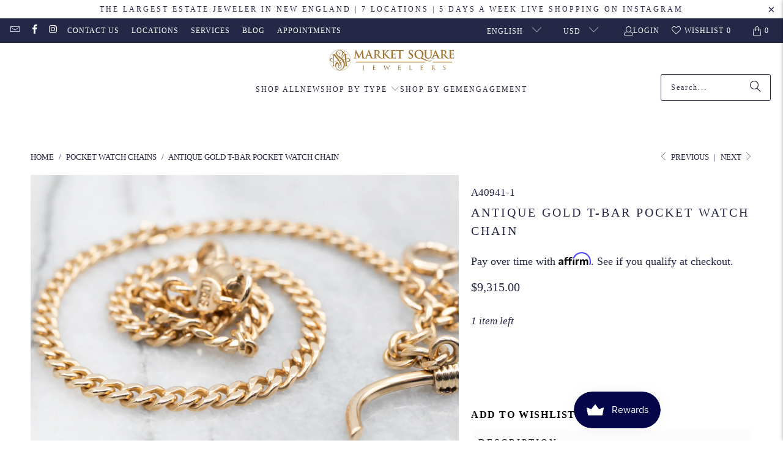

--- FILE ---
content_type: text/html; charset=utf-8
request_url: https://www.marketsquarejewelers.com/collections/pocket-watch-chains/products/yellow-gold-curb-link-watch-chain-with-dog-clip
body_size: 45965
content:
<!DOCTYPE html>
<html class="no-js no-touch" lang="en">
  <head><meta name="google-site-verification" content="9h7wSoFpQDOAv6PuLOrM3oYbsMhRBELOSai-7KUp-58" />
  <script>
    window.Store = window.Store || {};
    window.Store.id = 14018791;
  </script>
    <meta charset="utf-8">
    <meta http-equiv="cleartype" content="on">
    <meta name="robots" content="index,follow">

    <!-- Mobile Specific Metas -->
    <meta name="HandheldFriendly" content="True">
    <meta name="MobileOptimized" content="320">
    <meta name="viewport" content="width=device-width,initial-scale=1">
    <meta name="theme-color" content="#ffffff">

    
    <title>
      Antique Gold T-Bar Pocket Watch Chain - Market Square Jewelers
    </title>

    
      <meta name="description" content="This timeless chain is a hefty, Victorian-era piece crafted out of 14-karat yellow gold! The craftsmanship is superb, its simple T-bar and oversized spring ring clasp make this piece a versatile option that is able to go with a number of pocket watches or pendants. Metal: 14K Yellow GoldWidth: 4.0 mmLength: 15 1/2 Inch"/>
    

    <link rel="preconnect" href="https://fonts.shopifycdn.com" />
    <link rel="preconnect" href="https://cdn.shopify.com" />
    <link rel="preconnect" href="https://cdn.shopifycloud.com" />

    <link rel="dns-prefetch" href="https://v.shopify.com" />
    <link rel="dns-prefetch" href="https://www.youtube.com" />
    <link rel="dns-prefetch" href="https://vimeo.com" />

    <link href="//www.marketsquarejewelers.com/cdn/shop/t/19/assets/jquery.min.js?v=147293088974801289311727211822" as="script" rel="preload">

    <!-- Stylesheet for Fancybox library -->
    <link rel="stylesheet" href="//www.marketsquarejewelers.com/cdn/shop/t/19/assets/fancybox.css?v=19278034316635137701727211822" type="text/css" media="all" defer>

    <!-- Stylesheets for Turbo -->
    <link href="//www.marketsquarejewelers.com/cdn/shop/t/19/assets/styles.css?v=145185713502278545021742493768" rel="stylesheet" type="text/css" media="all" />

    <!-- Icons -->
    
      <link rel="shortcut icon" type="image/x-icon" href="//www.marketsquarejewelers.com/cdn/shop/files/MSJ-favicon_180x180.png?v=1613720079">
      <link rel="apple-touch-icon" href="//www.marketsquarejewelers.com/cdn/shop/files/MSJ-favicon_180x180.png?v=1613720079"/>
      <link rel="apple-touch-icon" sizes="57x57" href="//www.marketsquarejewelers.com/cdn/shop/files/MSJ-favicon_57x57.png?v=1613720079"/>
      <link rel="apple-touch-icon" sizes="60x60" href="//www.marketsquarejewelers.com/cdn/shop/files/MSJ-favicon_60x60.png?v=1613720079"/>
      <link rel="apple-touch-icon" sizes="72x72" href="//www.marketsquarejewelers.com/cdn/shop/files/MSJ-favicon_72x72.png?v=1613720079"/>
      <link rel="apple-touch-icon" sizes="76x76" href="//www.marketsquarejewelers.com/cdn/shop/files/MSJ-favicon_76x76.png?v=1613720079"/>
      <link rel="apple-touch-icon" sizes="114x114" href="//www.marketsquarejewelers.com/cdn/shop/files/MSJ-favicon_114x114.png?v=1613720079"/>
      <link rel="apple-touch-icon" sizes="180x180" href="//www.marketsquarejewelers.com/cdn/shop/files/MSJ-favicon_180x180.png?v=1613720079"/>
      <link rel="apple-touch-icon" sizes="228x228" href="//www.marketsquarejewelers.com/cdn/shop/files/MSJ-favicon_228x228.png?v=1613720079"/>
    
    <link rel="canonical" href="https://www.marketsquarejewelers.com/products/yellow-gold-curb-link-watch-chain-with-dog-clip"/>

    

    
      <script type="text/javascript" src="/services/javascripts/currencies.js" data-no-instant></script>
    

    
      <script src="//www.marketsquarejewelers.com/cdn/shop/t/19/assets/currencies.js?v=1648699478663843391727211822" defer></script>
    

    
    <script>
      window.PXUTheme = window.PXUTheme || {};
      window.PXUTheme.version = '9.4.0';
      window.PXUTheme.name = 'Turbo';
    </script>
    


    
<template id="price-ui"><span class="price " data-price></span><span class="compare-at-price" data-compare-at-price></span><span class="unit-pricing" data-unit-pricing></span></template>
    <template id="price-ui-badge"><div class="price-ui-badge__sticker price-ui-badge__sticker--">
    <span class="price-ui-badge__sticker-text" data-badge></span>
  </div></template>
    
    <template id="price-ui__price"><span class="money" data-price></span></template>
    <template id="price-ui__price-range"><span class="price-min" data-price-min><span class="money" data-price></span></span> - <span class="price-max" data-price-max><span class="money" data-price></span></span></template>
    <template id="price-ui__unit-pricing"><span class="unit-quantity" data-unit-quantity></span> | <span class="unit-price" data-unit-price><span class="money" data-price></span></span> / <span class="unit-measurement" data-unit-measurement></span></template>
    <template id="price-ui-badge__percent-savings-range">Save up to <span data-price-percent></span>%</template>
    <template id="price-ui-badge__percent-savings">Save <span data-price-percent></span>%</template>
    <template id="price-ui-badge__price-savings-range">Save up to <span class="money" data-price></span></template>
    <template id="price-ui-badge__price-savings">Save <span class="money" data-price></span></template>
    <template id="price-ui-badge__on-sale">Sale</template>
    <template id="price-ui-badge__sold-out">Sold out</template>
    <template id="price-ui-badge__in-stock">In stock</template>
    


    <script>
      
window.PXUTheme = window.PXUTheme || {};


window.PXUTheme.theme_settings = {};
window.PXUTheme.currency = {};
window.PXUTheme.routes = window.PXUTheme.routes || {};


window.PXUTheme.theme_settings.display_tos_checkbox = false;
window.PXUTheme.theme_settings.go_to_checkout = true;
window.PXUTheme.theme_settings.cart_action = "redirect_cart";
window.PXUTheme.theme_settings.cart_shipping_calculator = false;


window.PXUTheme.theme_settings.collection_swatches = false;
window.PXUTheme.theme_settings.collection_secondary_image = true;


window.PXUTheme.currency.show_multiple_currencies = true;
window.PXUTheme.currency.shop_currency = "USD";
window.PXUTheme.currency.default_currency = "USD";
window.PXUTheme.currency.display_format = "money_format";
window.PXUTheme.currency.money_format = "${{amount}}";
window.PXUTheme.currency.money_format_no_currency = "${{amount}}";
window.PXUTheme.currency.money_format_currency = "${{amount}} USD";
window.PXUTheme.currency.native_multi_currency = false;
window.PXUTheme.currency.iso_code = "USD";
window.PXUTheme.currency.symbol = "$";


window.PXUTheme.theme_settings.display_inventory_left = false;
window.PXUTheme.theme_settings.inventory_threshold = 10;
window.PXUTheme.theme_settings.limit_quantity = true;


window.PXUTheme.theme_settings.menu_position = null;


window.PXUTheme.theme_settings.newsletter_popup = false;
window.PXUTheme.theme_settings.newsletter_popup_days = "2";
window.PXUTheme.theme_settings.newsletter_popup_mobile = true;
window.PXUTheme.theme_settings.newsletter_popup_seconds = 16;


window.PXUTheme.theme_settings.pagination_type = "basic_pagination";


window.PXUTheme.theme_settings.enable_shopify_collection_badges = false;
window.PXUTheme.theme_settings.quick_shop_thumbnail_position = null;
window.PXUTheme.theme_settings.product_form_style = "radio";
window.PXUTheme.theme_settings.sale_banner_enabled = true;
window.PXUTheme.theme_settings.display_savings = false;
window.PXUTheme.theme_settings.display_sold_out_price = false;
window.PXUTheme.theme_settings.free_text = "Free";
window.PXUTheme.theme_settings.video_looping = null;
window.PXUTheme.theme_settings.quick_shop_style = "popup";
window.PXUTheme.theme_settings.hover_enabled = false;


window.PXUTheme.routes.cart_url = "/cart";
window.PXUTheme.routes.cart_update_url = "/cart/update";
window.PXUTheme.routes.root_url = "/";
window.PXUTheme.routes.search_url = "/search";
window.PXUTheme.routes.all_products_collection_url = "/collections/all";
window.PXUTheme.routes.product_recommendations_url = "/recommendations/products";
window.PXUTheme.routes.predictive_search_url = "/search/suggest";


window.PXUTheme.theme_settings.image_loading_style = "appear";


window.PXUTheme.theme_settings.enable_autocomplete = true;


window.PXUTheme.theme_settings.page_dots_enabled = true;
window.PXUTheme.theme_settings.slideshow_arrow_size = "light";


window.PXUTheme.theme_settings.quick_shop_enabled = true;


window.PXUTheme.translation = {};


window.PXUTheme.translation.agree_to_terms_warning = "You must agree with the terms and conditions to checkout.";
window.PXUTheme.translation.one_item_left = "item left";
window.PXUTheme.translation.items_left_text = "items left";
window.PXUTheme.translation.cart_savings_text = "Total Savings";
window.PXUTheme.translation.cart_discount_text = "Discount";
window.PXUTheme.translation.cart_subtotal_text = "Subtotal";
window.PXUTheme.translation.cart_remove_text = "Remove";
window.PXUTheme.translation.cart_free_text = "Free";


window.PXUTheme.translation.newsletter_success_text = "Thank you for joining our mailing list!";


window.PXUTheme.translation.notify_email = "Enter your email address...";
window.PXUTheme.translation.notify_email_value = "Translation missing: en.contact.fields.email";
window.PXUTheme.translation.notify_email_send = "Send";
window.PXUTheme.translation.notify_message_first = "Please notify me if ";
window.PXUTheme.translation.notify_message_last = "becomes available";
window.PXUTheme.translation.notify_success_text = "Thanks! Most of our items are one-of-a-kind but we will notify you if this product becomes available again";


window.PXUTheme.translation.add_to_cart = "Add to Cart";
window.PXUTheme.translation.coming_soon_text = "Coming Soon";
window.PXUTheme.translation.sold_out_text = "Sold Out";
window.PXUTheme.translation.sale_text = "Sale";
window.PXUTheme.translation.savings_text = "You Save";
window.PXUTheme.translation.from_text = "from";
window.PXUTheme.translation.new_text = "New";
window.PXUTheme.translation.pre_order_text = "Pre-Order";
window.PXUTheme.translation.unavailable_text = "Unavailable";


window.PXUTheme.translation.all_results = "View all results";
window.PXUTheme.translation.no_results = "Sorry, no results!";


window.PXUTheme.media_queries = {};
window.PXUTheme.media_queries.small = window.matchMedia( "(max-width: 480px)" );
window.PXUTheme.media_queries.medium = window.matchMedia( "(max-width: 798px)" );
window.PXUTheme.media_queries.large = window.matchMedia( "(min-width: 799px)" );
window.PXUTheme.media_queries.larger = window.matchMedia( "(min-width: 960px)" );
window.PXUTheme.media_queries.xlarge = window.matchMedia( "(min-width: 1200px)" );
window.PXUTheme.media_queries.ie10 = window.matchMedia( "all and (-ms-high-contrast: none), (-ms-high-contrast: active)" );
window.PXUTheme.media_queries.tablet = window.matchMedia( "only screen and (min-width: 799px) and (max-width: 1024px)" );
window.PXUTheme.media_queries.mobile_and_tablet = window.matchMedia( "(max-width: 1024px)" );
    </script>

    

    

    <script>
      
    </script>

    <script>window.performance && window.performance.mark && window.performance.mark('shopify.content_for_header.start');</script><meta name="google-site-verification" content="LX43WcrGTMbeW9mH12yod4R95qOPdl_trv-IzXzzfaI">
<meta name="facebook-domain-verification" content="zo6bps6e85ac9etqlcsi4a65jlh44z">
<meta id="shopify-digital-wallet" name="shopify-digital-wallet" content="/14018791/digital_wallets/dialog">
<meta name="shopify-checkout-api-token" content="e2bbcbe876269f25a6921e9b62165ea6">
<meta id="in-context-paypal-metadata" data-shop-id="14018791" data-venmo-supported="true" data-environment="production" data-locale="en_US" data-paypal-v4="true" data-currency="USD">
<link rel="alternate" hreflang="x-default" href="https://www.marketsquarejewelers.com/products/yellow-gold-curb-link-watch-chain-with-dog-clip">
<link rel="alternate" hreflang="en-US" href="https://www.marketsquarejewelers.com/products/yellow-gold-curb-link-watch-chain-with-dog-clip">
<link rel="alternate" hreflang="es-US" href="https://www.marketsquarejewelers.com/es/products/yellow-gold-curb-link-watch-chain-with-dog-clip">
<link rel="alternate" type="application/json+oembed" href="https://www.marketsquarejewelers.com/products/yellow-gold-curb-link-watch-chain-with-dog-clip.oembed">
<script async="async" src="/checkouts/internal/preloads.js?locale=en-US"></script>
<link rel="preconnect" href="https://shop.app" crossorigin="anonymous">
<script async="async" src="https://shop.app/checkouts/internal/preloads.js?locale=en-US&shop_id=14018791" crossorigin="anonymous"></script>
<script id="apple-pay-shop-capabilities" type="application/json">{"shopId":14018791,"countryCode":"US","currencyCode":"USD","merchantCapabilities":["supports3DS"],"merchantId":"gid:\/\/shopify\/Shop\/14018791","merchantName":"Market Square Jewelers","requiredBillingContactFields":["postalAddress","email","phone"],"requiredShippingContactFields":["postalAddress","email","phone"],"shippingType":"shipping","supportedNetworks":["visa","masterCard","amex","discover","elo","jcb"],"total":{"type":"pending","label":"Market Square Jewelers","amount":"1.00"},"shopifyPaymentsEnabled":true,"supportsSubscriptions":true}</script>
<script id="shopify-features" type="application/json">{"accessToken":"e2bbcbe876269f25a6921e9b62165ea6","betas":["rich-media-storefront-analytics"],"domain":"www.marketsquarejewelers.com","predictiveSearch":true,"shopId":14018791,"locale":"en"}</script>
<script>var Shopify = Shopify || {};
Shopify.shop = "market-square-jewelers.myshopify.com";
Shopify.locale = "en";
Shopify.currency = {"active":"USD","rate":"1.0"};
Shopify.country = "US";
Shopify.theme = {"name":"[Search]Mirza Update + Smart Product Filter \u0026 S...","id":127467487326,"schema_name":"Turbo","schema_version":"9.4.0","theme_store_id":null,"role":"main"};
Shopify.theme.handle = "null";
Shopify.theme.style = {"id":null,"handle":null};
Shopify.cdnHost = "www.marketsquarejewelers.com/cdn";
Shopify.routes = Shopify.routes || {};
Shopify.routes.root = "/";</script>
<script type="module">!function(o){(o.Shopify=o.Shopify||{}).modules=!0}(window);</script>
<script>!function(o){function n(){var o=[];function n(){o.push(Array.prototype.slice.apply(arguments))}return n.q=o,n}var t=o.Shopify=o.Shopify||{};t.loadFeatures=n(),t.autoloadFeatures=n()}(window);</script>
<script>
  window.ShopifyPay = window.ShopifyPay || {};
  window.ShopifyPay.apiHost = "shop.app\/pay";
  window.ShopifyPay.redirectState = null;
</script>
<script id="shop-js-analytics" type="application/json">{"pageType":"product"}</script>
<script defer="defer" async type="module" src="//www.marketsquarejewelers.com/cdn/shopifycloud/shop-js/modules/v2/client.init-shop-cart-sync_BdyHc3Nr.en.esm.js"></script>
<script defer="defer" async type="module" src="//www.marketsquarejewelers.com/cdn/shopifycloud/shop-js/modules/v2/chunk.common_Daul8nwZ.esm.js"></script>
<script type="module">
  await import("//www.marketsquarejewelers.com/cdn/shopifycloud/shop-js/modules/v2/client.init-shop-cart-sync_BdyHc3Nr.en.esm.js");
await import("//www.marketsquarejewelers.com/cdn/shopifycloud/shop-js/modules/v2/chunk.common_Daul8nwZ.esm.js");

  window.Shopify.SignInWithShop?.initShopCartSync?.({"fedCMEnabled":true,"windoidEnabled":true});

</script>
<script defer="defer" async type="module" src="//www.marketsquarejewelers.com/cdn/shopifycloud/shop-js/modules/v2/client.payment-terms_MV4M3zvL.en.esm.js"></script>
<script defer="defer" async type="module" src="//www.marketsquarejewelers.com/cdn/shopifycloud/shop-js/modules/v2/chunk.common_Daul8nwZ.esm.js"></script>
<script defer="defer" async type="module" src="//www.marketsquarejewelers.com/cdn/shopifycloud/shop-js/modules/v2/chunk.modal_CQq8HTM6.esm.js"></script>
<script type="module">
  await import("//www.marketsquarejewelers.com/cdn/shopifycloud/shop-js/modules/v2/client.payment-terms_MV4M3zvL.en.esm.js");
await import("//www.marketsquarejewelers.com/cdn/shopifycloud/shop-js/modules/v2/chunk.common_Daul8nwZ.esm.js");
await import("//www.marketsquarejewelers.com/cdn/shopifycloud/shop-js/modules/v2/chunk.modal_CQq8HTM6.esm.js");

  
</script>
<script>
  window.Shopify = window.Shopify || {};
  if (!window.Shopify.featureAssets) window.Shopify.featureAssets = {};
  window.Shopify.featureAssets['shop-js'] = {"shop-cart-sync":["modules/v2/client.shop-cart-sync_QYOiDySF.en.esm.js","modules/v2/chunk.common_Daul8nwZ.esm.js"],"init-fed-cm":["modules/v2/client.init-fed-cm_DchLp9rc.en.esm.js","modules/v2/chunk.common_Daul8nwZ.esm.js"],"shop-button":["modules/v2/client.shop-button_OV7bAJc5.en.esm.js","modules/v2/chunk.common_Daul8nwZ.esm.js"],"init-windoid":["modules/v2/client.init-windoid_DwxFKQ8e.en.esm.js","modules/v2/chunk.common_Daul8nwZ.esm.js"],"shop-cash-offers":["modules/v2/client.shop-cash-offers_DWtL6Bq3.en.esm.js","modules/v2/chunk.common_Daul8nwZ.esm.js","modules/v2/chunk.modal_CQq8HTM6.esm.js"],"shop-toast-manager":["modules/v2/client.shop-toast-manager_CX9r1SjA.en.esm.js","modules/v2/chunk.common_Daul8nwZ.esm.js"],"init-shop-email-lookup-coordinator":["modules/v2/client.init-shop-email-lookup-coordinator_UhKnw74l.en.esm.js","modules/v2/chunk.common_Daul8nwZ.esm.js"],"pay-button":["modules/v2/client.pay-button_DzxNnLDY.en.esm.js","modules/v2/chunk.common_Daul8nwZ.esm.js"],"avatar":["modules/v2/client.avatar_BTnouDA3.en.esm.js"],"init-shop-cart-sync":["modules/v2/client.init-shop-cart-sync_BdyHc3Nr.en.esm.js","modules/v2/chunk.common_Daul8nwZ.esm.js"],"shop-login-button":["modules/v2/client.shop-login-button_D8B466_1.en.esm.js","modules/v2/chunk.common_Daul8nwZ.esm.js","modules/v2/chunk.modal_CQq8HTM6.esm.js"],"init-customer-accounts-sign-up":["modules/v2/client.init-customer-accounts-sign-up_C8fpPm4i.en.esm.js","modules/v2/client.shop-login-button_D8B466_1.en.esm.js","modules/v2/chunk.common_Daul8nwZ.esm.js","modules/v2/chunk.modal_CQq8HTM6.esm.js"],"init-shop-for-new-customer-accounts":["modules/v2/client.init-shop-for-new-customer-accounts_CVTO0Ztu.en.esm.js","modules/v2/client.shop-login-button_D8B466_1.en.esm.js","modules/v2/chunk.common_Daul8nwZ.esm.js","modules/v2/chunk.modal_CQq8HTM6.esm.js"],"init-customer-accounts":["modules/v2/client.init-customer-accounts_dRgKMfrE.en.esm.js","modules/v2/client.shop-login-button_D8B466_1.en.esm.js","modules/v2/chunk.common_Daul8nwZ.esm.js","modules/v2/chunk.modal_CQq8HTM6.esm.js"],"shop-follow-button":["modules/v2/client.shop-follow-button_CkZpjEct.en.esm.js","modules/v2/chunk.common_Daul8nwZ.esm.js","modules/v2/chunk.modal_CQq8HTM6.esm.js"],"lead-capture":["modules/v2/client.lead-capture_BntHBhfp.en.esm.js","modules/v2/chunk.common_Daul8nwZ.esm.js","modules/v2/chunk.modal_CQq8HTM6.esm.js"],"checkout-modal":["modules/v2/client.checkout-modal_CfxcYbTm.en.esm.js","modules/v2/chunk.common_Daul8nwZ.esm.js","modules/v2/chunk.modal_CQq8HTM6.esm.js"],"shop-login":["modules/v2/client.shop-login_Da4GZ2H6.en.esm.js","modules/v2/chunk.common_Daul8nwZ.esm.js","modules/v2/chunk.modal_CQq8HTM6.esm.js"],"payment-terms":["modules/v2/client.payment-terms_MV4M3zvL.en.esm.js","modules/v2/chunk.common_Daul8nwZ.esm.js","modules/v2/chunk.modal_CQq8HTM6.esm.js"]};
</script>
<script>(function() {
  var isLoaded = false;
  function asyncLoad() {
    if (isLoaded) return;
    isLoaded = true;
    var urls = ["https:\/\/chimpstatic.com\/mcjs-connected\/js\/users\/946e4238443153aa278bb249f\/c77440e76f76f3c04f39c3100.js?shop=market-square-jewelers.myshopify.com","https:\/\/cdn.shopify.com\/s\/files\/1\/1401\/8791\/t\/7\/assets\/affirmShopify.js?v=1595259531\u0026shop=market-square-jewelers.myshopify.com","https:\/\/bku.sfo2.cdn.digitaloceanspaces.com\/Sv4.js?m=m11000\u0026shop=market-square-jewelers.myshopify.com","\/\/www.powr.io\/powr.js?powr-token=market-square-jewelers.myshopify.com\u0026external-type=shopify\u0026shop=market-square-jewelers.myshopify.com","\/\/cdn.shopify.com\/s\/files\/1\/0875\/2064\/files\/easyslide.js?shop=market-square-jewelers.myshopify.com","https:\/\/lay-buys.com\/js\/laybuys-advert.js?shop=market-square-jewelers.myshopify.com","https:\/\/config.gorgias.chat\/bundle-loader\/01H065RRKAEBSAN9DPHX52WKDS?source=shopify1click\u0026shop=market-square-jewelers.myshopify.com","https:\/\/api.salesreps.io\/shopify.js?key=66422b9b5ae7c605a648080d\u0026shop=market-square-jewelers.myshopify.com","https:\/\/cdn.9gtb.com\/loader.js?g_cvt_id=c82ffbf4-fcab-4fa1-aa1d-b403395d0f27\u0026shop=market-square-jewelers.myshopify.com"];
    for (var i = 0; i < urls.length; i++) {
      var s = document.createElement('script');
      s.type = 'text/javascript';
      s.async = true;
      s.src = urls[i];
      var x = document.getElementsByTagName('script')[0];
      x.parentNode.insertBefore(s, x);
    }
  };
  if(window.attachEvent) {
    window.attachEvent('onload', asyncLoad);
  } else {
    window.addEventListener('load', asyncLoad, false);
  }
})();</script>
<script id="__st">var __st={"a":14018791,"offset":-18000,"reqid":"a479d042-ed41-4c6d-9ad2-3904eb02d939-1768997487","pageurl":"www.marketsquarejewelers.com\/collections\/pocket-watch-chains\/products\/yellow-gold-curb-link-watch-chain-with-dog-clip","u":"b309ae253fcf","p":"product","rtyp":"product","rid":6928247554142};</script>
<script>window.ShopifyPaypalV4VisibilityTracking = true;</script>
<script id="captcha-bootstrap">!function(){'use strict';const t='contact',e='account',n='new_comment',o=[[t,t],['blogs',n],['comments',n],[t,'customer']],c=[[e,'customer_login'],[e,'guest_login'],[e,'recover_customer_password'],[e,'create_customer']],r=t=>t.map((([t,e])=>`form[action*='/${t}']:not([data-nocaptcha='true']) input[name='form_type'][value='${e}']`)).join(','),a=t=>()=>t?[...document.querySelectorAll(t)].map((t=>t.form)):[];function s(){const t=[...o],e=r(t);return a(e)}const i='password',u='form_key',d=['recaptcha-v3-token','g-recaptcha-response','h-captcha-response',i],f=()=>{try{return window.sessionStorage}catch{return}},m='__shopify_v',_=t=>t.elements[u];function p(t,e,n=!1){try{const o=window.sessionStorage,c=JSON.parse(o.getItem(e)),{data:r}=function(t){const{data:e,action:n}=t;return t[m]||n?{data:e,action:n}:{data:t,action:n}}(c);for(const[e,n]of Object.entries(r))t.elements[e]&&(t.elements[e].value=n);n&&o.removeItem(e)}catch(o){console.error('form repopulation failed',{error:o})}}const l='form_type',E='cptcha';function T(t){t.dataset[E]=!0}const w=window,h=w.document,L='Shopify',v='ce_forms',y='captcha';let A=!1;((t,e)=>{const n=(g='f06e6c50-85a8-45c8-87d0-21a2b65856fe',I='https://cdn.shopify.com/shopifycloud/storefront-forms-hcaptcha/ce_storefront_forms_captcha_hcaptcha.v1.5.2.iife.js',D={infoText:'Protected by hCaptcha',privacyText:'Privacy',termsText:'Terms'},(t,e,n)=>{const o=w[L][v],c=o.bindForm;if(c)return c(t,g,e,D).then(n);var r;o.q.push([[t,g,e,D],n]),r=I,A||(h.body.append(Object.assign(h.createElement('script'),{id:'captcha-provider',async:!0,src:r})),A=!0)});var g,I,D;w[L]=w[L]||{},w[L][v]=w[L][v]||{},w[L][v].q=[],w[L][y]=w[L][y]||{},w[L][y].protect=function(t,e){n(t,void 0,e),T(t)},Object.freeze(w[L][y]),function(t,e,n,w,h,L){const[v,y,A,g]=function(t,e,n){const i=e?o:[],u=t?c:[],d=[...i,...u],f=r(d),m=r(i),_=r(d.filter((([t,e])=>n.includes(e))));return[a(f),a(m),a(_),s()]}(w,h,L),I=t=>{const e=t.target;return e instanceof HTMLFormElement?e:e&&e.form},D=t=>v().includes(t);t.addEventListener('submit',(t=>{const e=I(t);if(!e)return;const n=D(e)&&!e.dataset.hcaptchaBound&&!e.dataset.recaptchaBound,o=_(e),c=g().includes(e)&&(!o||!o.value);(n||c)&&t.preventDefault(),c&&!n&&(function(t){try{if(!f())return;!function(t){const e=f();if(!e)return;const n=_(t);if(!n)return;const o=n.value;o&&e.removeItem(o)}(t);const e=Array.from(Array(32),(()=>Math.random().toString(36)[2])).join('');!function(t,e){_(t)||t.append(Object.assign(document.createElement('input'),{type:'hidden',name:u})),t.elements[u].value=e}(t,e),function(t,e){const n=f();if(!n)return;const o=[...t.querySelectorAll(`input[type='${i}']`)].map((({name:t})=>t)),c=[...d,...o],r={};for(const[a,s]of new FormData(t).entries())c.includes(a)||(r[a]=s);n.setItem(e,JSON.stringify({[m]:1,action:t.action,data:r}))}(t,e)}catch(e){console.error('failed to persist form',e)}}(e),e.submit())}));const S=(t,e)=>{t&&!t.dataset[E]&&(n(t,e.some((e=>e===t))),T(t))};for(const o of['focusin','change'])t.addEventListener(o,(t=>{const e=I(t);D(e)&&S(e,y())}));const B=e.get('form_key'),M=e.get(l),P=B&&M;t.addEventListener('DOMContentLoaded',(()=>{const t=y();if(P)for(const e of t)e.elements[l].value===M&&p(e,B);[...new Set([...A(),...v().filter((t=>'true'===t.dataset.shopifyCaptcha))])].forEach((e=>S(e,t)))}))}(h,new URLSearchParams(w.location.search),n,t,e,['guest_login'])})(!0,!0)}();</script>
<script integrity="sha256-4kQ18oKyAcykRKYeNunJcIwy7WH5gtpwJnB7kiuLZ1E=" data-source-attribution="shopify.loadfeatures" defer="defer" src="//www.marketsquarejewelers.com/cdn/shopifycloud/storefront/assets/storefront/load_feature-a0a9edcb.js" crossorigin="anonymous"></script>
<script crossorigin="anonymous" defer="defer" src="//www.marketsquarejewelers.com/cdn/shopifycloud/storefront/assets/shopify_pay/storefront-65b4c6d7.js?v=20250812"></script>
<script data-source-attribution="shopify.dynamic_checkout.dynamic.init">var Shopify=Shopify||{};Shopify.PaymentButton=Shopify.PaymentButton||{isStorefrontPortableWallets:!0,init:function(){window.Shopify.PaymentButton.init=function(){};var t=document.createElement("script");t.src="https://www.marketsquarejewelers.com/cdn/shopifycloud/portable-wallets/latest/portable-wallets.en.js",t.type="module",document.head.appendChild(t)}};
</script>
<script data-source-attribution="shopify.dynamic_checkout.buyer_consent">
  function portableWalletsHideBuyerConsent(e){var t=document.getElementById("shopify-buyer-consent"),n=document.getElementById("shopify-subscription-policy-button");t&&n&&(t.classList.add("hidden"),t.setAttribute("aria-hidden","true"),n.removeEventListener("click",e))}function portableWalletsShowBuyerConsent(e){var t=document.getElementById("shopify-buyer-consent"),n=document.getElementById("shopify-subscription-policy-button");t&&n&&(t.classList.remove("hidden"),t.removeAttribute("aria-hidden"),n.addEventListener("click",e))}window.Shopify?.PaymentButton&&(window.Shopify.PaymentButton.hideBuyerConsent=portableWalletsHideBuyerConsent,window.Shopify.PaymentButton.showBuyerConsent=portableWalletsShowBuyerConsent);
</script>
<script data-source-attribution="shopify.dynamic_checkout.cart.bootstrap">document.addEventListener("DOMContentLoaded",(function(){function t(){return document.querySelector("shopify-accelerated-checkout-cart, shopify-accelerated-checkout")}if(t())Shopify.PaymentButton.init();else{new MutationObserver((function(e,n){t()&&(Shopify.PaymentButton.init(),n.disconnect())})).observe(document.body,{childList:!0,subtree:!0})}}));
</script>
<link id="shopify-accelerated-checkout-styles" rel="stylesheet" media="screen" href="https://www.marketsquarejewelers.com/cdn/shopifycloud/portable-wallets/latest/accelerated-checkout-backwards-compat.css" crossorigin="anonymous">
<style id="shopify-accelerated-checkout-cart">
        #shopify-buyer-consent {
  margin-top: 1em;
  display: inline-block;
  width: 100%;
}

#shopify-buyer-consent.hidden {
  display: none;
}

#shopify-subscription-policy-button {
  background: none;
  border: none;
  padding: 0;
  text-decoration: underline;
  font-size: inherit;
  cursor: pointer;
}

#shopify-subscription-policy-button::before {
  box-shadow: none;
}

      </style>

<script>window.performance && window.performance.mark && window.performance.mark('shopify.content_for_header.end');</script>

    

<meta name="author" content="Market Square Jewelers">
<meta property="og:url" content="https://www.marketsquarejewelers.com/products/yellow-gold-curb-link-watch-chain-with-dog-clip">
<meta property="og:site_name" content="Market Square Jewelers">




  <meta property="og:type" content="product">
  <meta property="og:title" content="Antique Gold T-Bar Pocket Watch Chain">
  
    
      <meta property="og:image" content="https://www.marketsquarejewelers.com/cdn/shop/files/6638-61_600x.jpg?v=1739324302">
      <meta property="og:image:secure_url" content="https://www.marketsquarejewelers.com/cdn/shop/files/6638-61_600x.jpg?v=1739324302">
      
      <meta property="og:image:width" content="1200">
      <meta property="og:image:height" content="900">
    
      <meta property="og:image" content="https://www.marketsquarejewelers.com/cdn/shop/files/6638-59_600x.jpg?v=1739324302">
      <meta property="og:image:secure_url" content="https://www.marketsquarejewelers.com/cdn/shop/files/6638-59_600x.jpg?v=1739324302">
      
      <meta property="og:image:width" content="1200">
      <meta property="og:image:height" content="900">
    
      <meta property="og:image" content="https://www.marketsquarejewelers.com/cdn/shop/files/6638-58_600x.jpg?v=1739324302">
      <meta property="og:image:secure_url" content="https://www.marketsquarejewelers.com/cdn/shop/files/6638-58_600x.jpg?v=1739324302">
      
      <meta property="og:image:width" content="1200">
      <meta property="og:image:height" content="900">
    
  
  <meta property="product:price:amount" content="9,315.00">
  <meta property="product:price:currency" content="USD">



  <meta property="og:description" content="This timeless chain is a hefty, Victorian-era piece crafted out of 14-karat yellow gold! The craftsmanship is superb, its simple T-bar and oversized spring ring clasp make this piece a versatile option that is able to go with a number of pocket watches or pendants. Metal: 14K Yellow GoldWidth: 4.0 mmLength: 15 1/2 Inch">




<meta name="twitter:card" content="summary">

  <meta name="twitter:title" content="Antique Gold T-Bar Pocket Watch Chain">
  <meta name="twitter:description" content="This timeless chain is a hefty, Victorian-era piece crafted out of 14-karat yellow gold! The craftsmanship is superb, its simple T-bar and oversized spring ring clasp make this piece a versatile option that is able to go with a number of pocket watches or pendants.
Metal: 14K Yellow GoldWidth: 4.0 mmLength: 15 1/2 InchesMarks: &quot;14K&quot; Stamped on the dog clip">
  <meta name="twitter:image" content="https://www.marketsquarejewelers.com/cdn/shop/files/6638-61_240x.jpg?v=1739324302">
  <meta name="twitter:image:width" content="240">
  <meta name="twitter:image:height" content="240">
  <meta name="twitter:image:alt" content="Antique Gold T-Bar Pocket Watch Chain">



    <link rel="prev" href="/collections/pocket-watch-chains/products/yellow-gold-pocket-watch-chain-with-spring-ring-and-dog-clip-clasp">
    <link rel="next" href="/collections/pocket-watch-chains/products/green-gold-bar-link-watch-chain-with-spring-ring-clasp">
  <!-- BEGIN app block: shopify://apps/videeo-mobile-commerce/blocks/app-embed-sdk/acf9f8eb-c211-4324-a19b-9f362f43b225 -->
    <script defer="defer" src="https://sdk.justsell.live/latest.js"></script>

<script>
function addLiveVideeoElmToDom(mainElement, elementToAdd) {
  let isChildOfMain = false;
  let footerElement = null;

  const footerGroupElmArr = document.querySelectorAll('[class*="footer-group"]');
  const footerSectionElmArr = document.querySelectorAll('[id*="footer"]');

  if (footerGroupElmArr.length) {
      footerElement = footerGroupElmArr[0];
      isChildOfMain = mainElement.querySelector(`.${footerElement.classList[1]}`) ? true : false;
  } else if (footerSectionElmArr.length) {
      footerElement = footerSectionElmArr[0];
      isChildOfMain = mainElement.querySelector(`#${footerElement.id}`) ? true : false;
  }

  if (isChildOfMain) {
    while (footerElement && footerElement.parentElement && footerElement.parentElement.tagName !== 'MAIN') {
        footerElement = footerElement.parentElement;
    }

    try {
        mainElement.insertBefore(elementToAdd, footerElement);
    } catch (error) {
      // if there is an error, it means that the footer is not a direct child of the main element
      // this should not happen, but if it does, just append the element to the main element

      mainElement.appendChild(elementToAdd);
    }
  } else {
    mainElement.appendChild(elementToAdd);
  }
}
function loadVideeoSDK() {
  let videeoElement = document.querySelector('#videeo-sdk');
  if (!videeoElement) {
      videeoElement = document.createElement("div");
      videeoElement.id = "videeo-sdk";
      document.body.appendChild(videeoElement);
  }
  
  new VideeoSDK("videeo-sdk", {
    environment: 'production',
    shopName: 'market_square_jewelersshvideeo',
    miniPlayer:  true ,
  });
}
window.addEventListener('load', () => {
  loadVideeoSDK();
});
</script>

<div id="popclips-player-div">
  <!-- BEGIN app snippet: popclips-player -->







    <popclips-player
        vfs-service-api-url=https://vfs-app.videeobroadcast.com/api/shopify/shop
        sdk-environment=production
        product-id="6928247554142" 
        shopify-domain="market-square-jewelers.myshopify.com"
        currency-symbol="USD"
        media-gallery-api-url = https://9utomosa81.execute-api.us-east-2.amazonaws.com/prod
        data-lake-api-url = https://data-lake-foundation.cs-api.com/ingest/attribution
        popclips-likes-views-api = https://vfs-app.cs-api.com
        ingest-analytics-api-url = https://data-lake-foundation.cs-api.com/ingest/analytics
        customer-id = false
        is-feature-video = false
    />
<!-- END app snippet --><!-- BEGIN app snippet: vite-tag -->


  <link href="//cdn.shopify.com/extensions/d9586080-d6f9-42e1-ab41-6a685331be88/videeo-mobile-commerce-110/assets/popclips-player-B-d6RNtD.css" rel="stylesheet" type="text/css" media="all" />

<!-- END app snippet --><!-- BEGIN app snippet: vite-tag -->


  <script src="https://cdn.shopify.com/extensions/d9586080-d6f9-42e1-ab41-6a685331be88/videeo-mobile-commerce-110/assets/popclips-player-DejkfJjF.js" type="module" crossorigin="anonymous"></script>
  <link rel="modulepreload" href="https://cdn.shopify.com/extensions/d9586080-d6f9-42e1-ab41-6a685331be88/videeo-mobile-commerce-110/assets/PopclipsLikesAndViews.ce-CVRhyQa1.js" crossorigin="anonymous">
  <link rel="modulepreload" href="https://cdn.shopify.com/extensions/d9586080-d6f9-42e1-ab41-6a685331be88/videeo-mobile-commerce-110/assets/PopclipsProductCard.ce-CEYM9uzP.js" crossorigin="anonymous">
  <link rel="modulepreload" href="https://cdn.shopify.com/extensions/d9586080-d6f9-42e1-ab41-6a685331be88/videeo-mobile-commerce-110/assets/PopclipsVideoDrawer.ce-CEhxK6Gn.js" crossorigin="anonymous">
  <link rel="modulepreload" href="https://cdn.shopify.com/extensions/d9586080-d6f9-42e1-ab41-6a685331be88/videeo-mobile-commerce-110/assets/VideoPlayer.ce-b80O1yy2.js" crossorigin="anonymous">

<!-- END app snippet -->
</div>

<div id="shared-popclips-feed">
  <!-- BEGIN app snippet: shared-popclips-feed -->


<shared-popclips-feed
    vfs-service-api-url = https://vfs-app.videeobroadcast.com/api/shopify/shop
    shopify-domain="market-square-jewelers.myshopify.com"
    currency-symbol="USD"
    media-gallery-api-url = https://9utomosa81.execute-api.us-east-2.amazonaws.com/prod
    data-lake-api-url = https://data-lake-foundation.cs-api.com/ingest/attribution
    popclips-likes-views-api = https://vfs-app.cs-api.com
    ingest-analytics-api-url = https://data-lake-foundation.cs-api.com/ingest/analytics
    custom-popclips-media-api = https://9utomosa81.execute-api.us-east-2.amazonaws.com/prod
/><!-- END app snippet --><!-- BEGIN app snippet: vite-tag -->


<!-- END app snippet --><!-- BEGIN app snippet: vite-tag -->


  <script src="https://cdn.shopify.com/extensions/d9586080-d6f9-42e1-ab41-6a685331be88/videeo-mobile-commerce-110/assets/shared-popclips-feed-Dp8no753.js" type="module" crossorigin="anonymous"></script>
  <link rel="modulepreload" href="https://cdn.shopify.com/extensions/d9586080-d6f9-42e1-ab41-6a685331be88/videeo-mobile-commerce-110/assets/PopclipsLikesAndViews.ce-CVRhyQa1.js" crossorigin="anonymous">
  <link rel="modulepreload" href="https://cdn.shopify.com/extensions/d9586080-d6f9-42e1-ab41-6a685331be88/videeo-mobile-commerce-110/assets/PopclipsVariantsSlider.ce-kEz8Q-Od.js" crossorigin="anonymous">
  <link rel="modulepreload" href="https://cdn.shopify.com/extensions/d9586080-d6f9-42e1-ab41-6a685331be88/videeo-mobile-commerce-110/assets/VideoPlayer.ce-b80O1yy2.js" crossorigin="anonymous">
  <link rel="modulepreload" href="https://cdn.shopify.com/extensions/d9586080-d6f9-42e1-ab41-6a685331be88/videeo-mobile-commerce-110/assets/PopclipsVideoDrawer.ce-CEhxK6Gn.js" crossorigin="anonymous">

<!-- END app snippet -->
</div>

<!-- END app block --><!-- BEGIN app block: shopify://apps/smart-filter-search/blocks/app-embed/5cc1944c-3014-4a2a-af40-7d65abc0ef73 --><style>.gf-block-title h3, 
.gf-block-title .h3,
.gf-form-input-inner label {
  font-size: 14px !important;
  color: #3a3a3a !important;
  text-transform: uppercase !important;
  font-weight: bold !important;
}
.gf-option-block .gf-btn-show-more{
  font-size: 14px !important;
  text-transform: none !important;
  font-weight: normal !important;
}
.gf-option-block ul li a, 
.gf-option-block ul li button, 
.gf-option-block ul li a span.gf-count,
.gf-option-block ul li button span.gf-count,
.gf-clear, 
.gf-clear-all, 
.selected-item.gf-option-label a,
.gf-form-input-inner select,
.gf-refine-toggle{
  font-size: 14px !important;
  color: #000000 !important;
  text-transform: none !important;
  font-weight: normal !important;
}

.gf-refine-toggle-mobile,
.gf-form-button-group button {
  font-size: 14px !important;
  text-transform: none !important;
  font-weight: normal !important;
  color: #3a3a3a !important;
  border: 1px solid #bfbfbf !important;
  background: #ffffff !important;
}
.gf-option-block-box-rectangle.gf-option-block ul li.gf-box-rectangle a,
.gf-option-block-box-rectangle.gf-option-block ul li.gf-box-rectangle button {
  border-color: #000000 !important;
}
.gf-option-block-box-rectangle.gf-option-block ul li.gf-box-rectangle a.checked,
.gf-option-block-box-rectangle.gf-option-block ul li.gf-box-rectangle button.checked{
  color: #fff !important;
  background-color: #000000 !important;
}
@media (min-width: 768px) {
  .gf-option-block-box-rectangle.gf-option-block ul li.gf-box-rectangle button:hover,
  .gf-option-block-box-rectangle.gf-option-block ul li.gf-box-rectangle a:hover {
    color: #fff !important;
    background-color: #000000 !important;	
  }
}
.gf-option-block.gf-option-block-select select {
  color: #000000 !important;
}

#gf-form.loaded, .gf-YMM-forms.loaded {
  background: #FFFFFF !important;
}
#gf-form h2, .gf-YMM-forms h2 {
  color: #3a3a3a !important;
}
#gf-form label, .gf-YMM-forms label{
  color: #3a3a3a !important;
}
.gf-form-input-wrapper select, 
.gf-form-input-wrapper input{
  border: 1px solid #DEDEDE !important;
  background-color: #FFFFFF !important;
  border-radius: 0px !important;
}
#gf-form .gf-form-button-group button, .gf-YMM-forms .gf-form-button-group button{
  color: #FFFFFF !important;
  background: #3a3a3a !important;
  border-radius: 0px !important;
}

.spf-product-card.spf-product-card__template-3 .spf-product__info.hover{
  background: #FFFFFF;
}
a.spf-product-card__image-wrapper{
  padding-top: 100%;
}
.h4.spf-product-card__title a{
  color: #333333;
  font-size: 15px;
   font-family: inherit;     font-style: normal;
  text-transform: none;
}
.h4.spf-product-card__title a:hover{
  color: #000000;
}
.spf-product-card button.spf-product__form-btn-addtocart{
  font-size: 14px;
   font-family: inherit;   font-weight: normal;   font-style: normal;   text-transform: none;
}
.spf-product-card button.spf-product__form-btn-addtocart,
.spf-product-card.spf-product-card__template-4 a.open-quick-view,
.spf-product-card.spf-product-card__template-5 a.open-quick-view,
#gfqv-btn{
  color: #FFFFFF !important;
  border: 1px solid #333333 !important;
  background: #333333 !important;
}
.spf-product-card button.spf-product__form-btn-addtocart:hover,
.spf-product-card.spf-product-card__template-4 a.open-quick-view:hover,
.spf-product-card.spf-product-card__template-5 a.open-quick-view:hover{
  color: #FFFFFF !important;
  border: 1px solid #000000 !important;
  background: #000000 !important;
}
span.spf-product__label.spf-product__label-soldout{
  color: #ffffff;
  background: #989898;
}
span.spf-product__label.spf-product__label-sale{
  color: #F0F0F0;
  background: #d21625;
}
.spf-product-card__vendor a{
  color: #969595;
  font-size: 13px;
   font-family: inherit;   font-weight: normal;   font-style: normal; }
.spf-product-card__vendor a:hover{
  color: #969595;
}
.spf-product-card__price-wrapper{
  font-size: 14px;
}
.spf-image-ratio{
  padding-top:100% !important;
}
.spf-product-card__oldprice,
.spf-product-card__saleprice,
.spf-product-card__price,
.gfqv-product-card__oldprice,
.gfqv-product-card__saleprice,
.gfqv-product-card__price
{
  font-size: 14px;
   font-family: inherit;   font-weight: normal;   font-style: normal; }

span.spf-product-card__price, span.gfqv-product-card__price{
  color: #141414;
}
span.spf-product-card__oldprice, span.gfqv-product-card__oldprice{
  color: #969595;
}
span.spf-product-card__saleprice, span.gfqv-product-card__saleprice{
  color: #d21625;
}
</style><style></style><script></script><script>
  const productGrid = document.querySelector('[data-globo-filter-items]')
  if(productGrid){
    if( productGrid.id ){
      productGrid.setAttribute('old-id', productGrid.id)
    }
    productGrid.id = 'gf-products';
  }
</script>
<script>if(window.AVADA_SPEED_WHITELIST){const spfs_w = new RegExp("smart-product-filter-search", 'i'); if(Array.isArray(window.AVADA_SPEED_WHITELIST)){window.AVADA_SPEED_WHITELIST.push(spfs_w);}else{window.AVADA_SPEED_WHITELIST = [spfs_w];}} </script><!-- END app block --><!-- BEGIN app block: shopify://apps/seo-manager-venntov/blocks/seomanager/c54c366f-d4bb-4d52-8d2f-dd61ce8e7e12 --><!-- BEGIN app snippet: SEOManager4 -->
<meta name='seomanager' content='4.0.5' /> 


<script>
	function sm_htmldecode(str) {
		var txt = document.createElement('textarea');
		txt.innerHTML = str;
		return txt.value;
	}

	var venntov_title = sm_htmldecode("Antique Gold T-Bar Pocket Watch Chain");
	var venntov_description = sm_htmldecode("This timeless chain is a hefty, Victorian-era piece crafted out of 14-karat yellow gold! The craftsmanship is superb, its simple T-bar and oversized spring ring clasp make this piece a versatile option that is able to go with a number of pocket watches or pendants. Metal: 14K Yellow GoldWidth: 4.0 mmLength: 15 1/2 Inch");
	
	if (venntov_title != '') {
		document.title = venntov_title;	
	}
	else {
		document.title = "Antique Gold T-Bar Pocket Watch Chain";	
	}

	if (document.querySelector('meta[name="description"]') == null) {
		var venntov_desc = document.createElement('meta');
		venntov_desc.name = "description";
		venntov_desc.content = venntov_description;
		var venntov_head = document.head;
		venntov_head.appendChild(venntov_desc);
	} else {
		document.querySelector('meta[name="description"]').setAttribute("content", venntov_description);
	}
</script>

<script>
	var venntov_robotVals = "index, follow, max-image-preview:large, max-snippet:-1, max-video-preview:-1";
	if (venntov_robotVals !== "") {
		document.querySelectorAll("[name='robots']").forEach(e => e.remove());
		var venntov_robotMeta = document.createElement('meta');
		venntov_robotMeta.name = "robots";
		venntov_robotMeta.content = venntov_robotVals;
		var venntov_head = document.head;
		venntov_head.appendChild(venntov_robotMeta);
	}
</script>

<script>
	var venntov_googleVals = "";
	if (venntov_googleVals !== "") {
		document.querySelectorAll("[name='google']").forEach(e => e.remove());
		var venntov_googleMeta = document.createElement('meta');
		venntov_googleMeta.name = "google";
		venntov_googleMeta.content = venntov_googleVals;
		var venntov_head = document.head;
		venntov_head.appendChild(venntov_googleMeta);
	}
	</script><meta name="google-site-verification" content="Tq4mcOvwklqNo-lyBinwtTnn7db4zylB-w_sJX7B3NQ" />
	<!-- JSON-LD support -->
			<script type="application/ld+json">
			{
				"@context": "https://schema.org",
				"@id": "https://www.marketsquarejewelers.com/products/yellow-gold-curb-link-watch-chain-with-dog-clip",
				"@type": "Product","sku": "A40941-1","mpn": "A40941-1","brand": {
					"@type": "Brand",
					"name": "Market Square Jewelers"
				},
				"description": "This timeless chain is a hefty, Victorian-era piece crafted out of 14-karat yellow gold! The craftsmanship is superb, its simple T-bar and oversized spring ring clasp make this piece a versatile option that is able to go with a number of pocket watches or pendants.\nMetal: 14K Yellow GoldWidth: 4.0 mmLength: 15 1\/2 InchesMarks: \"14K\" Stamped on the dog clip",
				"url": "https://www.marketsquarejewelers.com/products/yellow-gold-curb-link-watch-chain-with-dog-clip",
				"name": "Antique Gold T-Bar Pocket Watch Chain","image": "https://www.marketsquarejewelers.com/cdn/shop/files/6638-61.jpg?v=1739324302&width=1024","offers": [{
							"@type": "Offer",
							"availability": "https://schema.org/InStock",
							"itemCondition": "https://schema.org/NewCondition",
							"priceCurrency": "USD",
							"price": "9315.00",
							"priceValidUntil": "2027-01-21",
							"url": "https://www.marketsquarejewelers.com/products/yellow-gold-curb-link-watch-chain-with-dog-clip?variant=40441802817630",
							"checkoutPageURLTemplate": "https://www.marketsquarejewelers.com/cart/add?id=40441802817630&quantity=1",
								"image": "https://www.marketsquarejewelers.com/cdn/shop/files/6638-61.jpg?v=1739324302&width=1024",
							"mpn": "A40941-1",
								"sku": "A40941-1",
							"seller": {
								"@type": "Organization",
								"name": "Market Square Jewelers"
							}
						}]}
			</script>
<script type="application/ld+json">
				{
					"@context": "http://schema.org",
					"@type": "BreadcrumbList",
					"name": "Breadcrumbs",
					"itemListElement": [{
								"@type": "ListItem",
								"position": 1,
								"name": "Pocket Watch Chains",
								"item": "https://www.marketsquarejewelers.com/collections/pocket-watch-chains"
							},{
							"@type": "ListItem",
							"position": 2,
							"name": "Antique Gold T-Bar Pocket Watch Chain",
							"item": "https://www.marketsquarejewelers.com/collections/pocket-watch-chains/products/yellow-gold-curb-link-watch-chain-with-dog-clip"
						}]
				}
				</script>
<!-- 524F4D20383A3331 --><!-- END app snippet -->

<!-- END app block --><!-- BEGIN app block: shopify://apps/gorgias-live-chat-helpdesk/blocks/gorgias/a66db725-7b96-4e3f-916e-6c8e6f87aaaa -->
<script defer data-gorgias-loader-chat src="https://config.gorgias.chat/bundle-loader/shopify/market-square-jewelers.myshopify.com"></script>


<script defer data-gorgias-loader-convert  src="https://content.9gtb.com/loader.js"></script>


<script defer data-gorgias-loader-mailto-replace  src="https://config.gorgias.help/api/contact-forms/replace-mailto-script.js?shopName=market-square-jewelers"></script>


<!-- END app block --><!-- BEGIN app block: shopify://apps/microsoft-clarity/blocks/clarity_js/31c3d126-8116-4b4a-8ba1-baeda7c4aeea -->
<script type="text/javascript">
  (function (c, l, a, r, i, t, y) {
    c[a] = c[a] || function () { (c[a].q = c[a].q || []).push(arguments); };
    t = l.createElement(r); t.async = 1; t.src = "https://www.clarity.ms/tag/" + i + "?ref=shopify";
    y = l.getElementsByTagName(r)[0]; y.parentNode.insertBefore(t, y);

    c.Shopify.loadFeatures([{ name: "consent-tracking-api", version: "0.1" }], error => {
      if (error) {
        console.error("Error loading Shopify features:", error);
        return;
      }

      c[a]('consentv2', {
        ad_Storage: c.Shopify.customerPrivacy.marketingAllowed() ? "granted" : "denied",
        analytics_Storage: c.Shopify.customerPrivacy.analyticsProcessingAllowed() ? "granted" : "denied",
      });
    });

    l.addEventListener("visitorConsentCollected", function (e) {
      c[a]('consentv2', {
        ad_Storage: e.detail.marketingAllowed ? "granted" : "denied",
        analytics_Storage: e.detail.analyticsAllowed ? "granted" : "denied",
      });
    });
  })(window, document, "clarity", "script", "v1j9ubavkb");
</script>



<!-- END app block --><link href="https://cdn.shopify.com/extensions/019b7315-273a-71f2-af67-0d43dab6018a/iwish-633/assets/main.505ed1e9.chunk.css" rel="stylesheet" type="text/css" media="all">
<script src="https://cdn.shopify.com/extensions/019bdffc-d6d8-7c8a-a9b0-1fcd1042438d/https-appointly-com-65/assets/appointly-embed.js" type="text/javascript" defer="defer"></script>
<script src="https://cdn.shopify.com/extensions/019bdedd-4e57-79a0-b131-b44f39813278/smart-product-filters-613/assets/globo.filter.min.js" type="text/javascript" defer="defer"></script>
<script src="https://cdn.shopify.com/extensions/c1eb4680-ad4e-49c3-898d-493ebb06e626/affirm-pay-over-time-messaging-9/assets/affirm-cart-drawer-embed-handler.js" type="text/javascript" defer="defer"></script>
<script src="https://cdn.shopify.com/extensions/019bdd7a-c110-7969-8f1c-937dfc03ea8a/smile-io-272/assets/smile-loader.js" type="text/javascript" defer="defer"></script>
<link href="https://monorail-edge.shopifysvc.com" rel="dns-prefetch">
<script>(function(){if ("sendBeacon" in navigator && "performance" in window) {try {var session_token_from_headers = performance.getEntriesByType('navigation')[0].serverTiming.find(x => x.name == '_s').description;} catch {var session_token_from_headers = undefined;}var session_cookie_matches = document.cookie.match(/_shopify_s=([^;]*)/);var session_token_from_cookie = session_cookie_matches && session_cookie_matches.length === 2 ? session_cookie_matches[1] : "";var session_token = session_token_from_headers || session_token_from_cookie || "";function handle_abandonment_event(e) {var entries = performance.getEntries().filter(function(entry) {return /monorail-edge.shopifysvc.com/.test(entry.name);});if (!window.abandonment_tracked && entries.length === 0) {window.abandonment_tracked = true;var currentMs = Date.now();var navigation_start = performance.timing.navigationStart;var payload = {shop_id: 14018791,url: window.location.href,navigation_start,duration: currentMs - navigation_start,session_token,page_type: "product"};window.navigator.sendBeacon("https://monorail-edge.shopifysvc.com/v1/produce", JSON.stringify({schema_id: "online_store_buyer_site_abandonment/1.1",payload: payload,metadata: {event_created_at_ms: currentMs,event_sent_at_ms: currentMs}}));}}window.addEventListener('pagehide', handle_abandonment_event);}}());</script>
<script id="web-pixels-manager-setup">(function e(e,d,r,n,o){if(void 0===o&&(o={}),!Boolean(null===(a=null===(i=window.Shopify)||void 0===i?void 0:i.analytics)||void 0===a?void 0:a.replayQueue)){var i,a;window.Shopify=window.Shopify||{};var t=window.Shopify;t.analytics=t.analytics||{};var s=t.analytics;s.replayQueue=[],s.publish=function(e,d,r){return s.replayQueue.push([e,d,r]),!0};try{self.performance.mark("wpm:start")}catch(e){}var l=function(){var e={modern:/Edge?\/(1{2}[4-9]|1[2-9]\d|[2-9]\d{2}|\d{4,})\.\d+(\.\d+|)|Firefox\/(1{2}[4-9]|1[2-9]\d|[2-9]\d{2}|\d{4,})\.\d+(\.\d+|)|Chrom(ium|e)\/(9{2}|\d{3,})\.\d+(\.\d+|)|(Maci|X1{2}).+ Version\/(15\.\d+|(1[6-9]|[2-9]\d|\d{3,})\.\d+)([,.]\d+|)( \(\w+\)|)( Mobile\/\w+|) Safari\/|Chrome.+OPR\/(9{2}|\d{3,})\.\d+\.\d+|(CPU[ +]OS|iPhone[ +]OS|CPU[ +]iPhone|CPU IPhone OS|CPU iPad OS)[ +]+(15[._]\d+|(1[6-9]|[2-9]\d|\d{3,})[._]\d+)([._]\d+|)|Android:?[ /-](13[3-9]|1[4-9]\d|[2-9]\d{2}|\d{4,})(\.\d+|)(\.\d+|)|Android.+Firefox\/(13[5-9]|1[4-9]\d|[2-9]\d{2}|\d{4,})\.\d+(\.\d+|)|Android.+Chrom(ium|e)\/(13[3-9]|1[4-9]\d|[2-9]\d{2}|\d{4,})\.\d+(\.\d+|)|SamsungBrowser\/([2-9]\d|\d{3,})\.\d+/,legacy:/Edge?\/(1[6-9]|[2-9]\d|\d{3,})\.\d+(\.\d+|)|Firefox\/(5[4-9]|[6-9]\d|\d{3,})\.\d+(\.\d+|)|Chrom(ium|e)\/(5[1-9]|[6-9]\d|\d{3,})\.\d+(\.\d+|)([\d.]+$|.*Safari\/(?![\d.]+ Edge\/[\d.]+$))|(Maci|X1{2}).+ Version\/(10\.\d+|(1[1-9]|[2-9]\d|\d{3,})\.\d+)([,.]\d+|)( \(\w+\)|)( Mobile\/\w+|) Safari\/|Chrome.+OPR\/(3[89]|[4-9]\d|\d{3,})\.\d+\.\d+|(CPU[ +]OS|iPhone[ +]OS|CPU[ +]iPhone|CPU IPhone OS|CPU iPad OS)[ +]+(10[._]\d+|(1[1-9]|[2-9]\d|\d{3,})[._]\d+)([._]\d+|)|Android:?[ /-](13[3-9]|1[4-9]\d|[2-9]\d{2}|\d{4,})(\.\d+|)(\.\d+|)|Mobile Safari.+OPR\/([89]\d|\d{3,})\.\d+\.\d+|Android.+Firefox\/(13[5-9]|1[4-9]\d|[2-9]\d{2}|\d{4,})\.\d+(\.\d+|)|Android.+Chrom(ium|e)\/(13[3-9]|1[4-9]\d|[2-9]\d{2}|\d{4,})\.\d+(\.\d+|)|Android.+(UC? ?Browser|UCWEB|U3)[ /]?(15\.([5-9]|\d{2,})|(1[6-9]|[2-9]\d|\d{3,})\.\d+)\.\d+|SamsungBrowser\/(5\.\d+|([6-9]|\d{2,})\.\d+)|Android.+MQ{2}Browser\/(14(\.(9|\d{2,})|)|(1[5-9]|[2-9]\d|\d{3,})(\.\d+|))(\.\d+|)|K[Aa][Ii]OS\/(3\.\d+|([4-9]|\d{2,})\.\d+)(\.\d+|)/},d=e.modern,r=e.legacy,n=navigator.userAgent;return n.match(d)?"modern":n.match(r)?"legacy":"unknown"}(),u="modern"===l?"modern":"legacy",c=(null!=n?n:{modern:"",legacy:""})[u],f=function(e){return[e.baseUrl,"/wpm","/b",e.hashVersion,"modern"===e.buildTarget?"m":"l",".js"].join("")}({baseUrl:d,hashVersion:r,buildTarget:u}),m=function(e){var d=e.version,r=e.bundleTarget,n=e.surface,o=e.pageUrl,i=e.monorailEndpoint;return{emit:function(e){var a=e.status,t=e.errorMsg,s=(new Date).getTime(),l=JSON.stringify({metadata:{event_sent_at_ms:s},events:[{schema_id:"web_pixels_manager_load/3.1",payload:{version:d,bundle_target:r,page_url:o,status:a,surface:n,error_msg:t},metadata:{event_created_at_ms:s}}]});if(!i)return console&&console.warn&&console.warn("[Web Pixels Manager] No Monorail endpoint provided, skipping logging."),!1;try{return self.navigator.sendBeacon.bind(self.navigator)(i,l)}catch(e){}var u=new XMLHttpRequest;try{return u.open("POST",i,!0),u.setRequestHeader("Content-Type","text/plain"),u.send(l),!0}catch(e){return console&&console.warn&&console.warn("[Web Pixels Manager] Got an unhandled error while logging to Monorail."),!1}}}}({version:r,bundleTarget:l,surface:e.surface,pageUrl:self.location.href,monorailEndpoint:e.monorailEndpoint});try{o.browserTarget=l,function(e){var d=e.src,r=e.async,n=void 0===r||r,o=e.onload,i=e.onerror,a=e.sri,t=e.scriptDataAttributes,s=void 0===t?{}:t,l=document.createElement("script"),u=document.querySelector("head"),c=document.querySelector("body");if(l.async=n,l.src=d,a&&(l.integrity=a,l.crossOrigin="anonymous"),s)for(var f in s)if(Object.prototype.hasOwnProperty.call(s,f))try{l.dataset[f]=s[f]}catch(e){}if(o&&l.addEventListener("load",o),i&&l.addEventListener("error",i),u)u.appendChild(l);else{if(!c)throw new Error("Did not find a head or body element to append the script");c.appendChild(l)}}({src:f,async:!0,onload:function(){if(!function(){var e,d;return Boolean(null===(d=null===(e=window.Shopify)||void 0===e?void 0:e.analytics)||void 0===d?void 0:d.initialized)}()){var d=window.webPixelsManager.init(e)||void 0;if(d){var r=window.Shopify.analytics;r.replayQueue.forEach((function(e){var r=e[0],n=e[1],o=e[2];d.publishCustomEvent(r,n,o)})),r.replayQueue=[],r.publish=d.publishCustomEvent,r.visitor=d.visitor,r.initialized=!0}}},onerror:function(){return m.emit({status:"failed",errorMsg:"".concat(f," has failed to load")})},sri:function(e){var d=/^sha384-[A-Za-z0-9+/=]+$/;return"string"==typeof e&&d.test(e)}(c)?c:"",scriptDataAttributes:o}),m.emit({status:"loading"})}catch(e){m.emit({status:"failed",errorMsg:(null==e?void 0:e.message)||"Unknown error"})}}})({shopId: 14018791,storefrontBaseUrl: "https://www.marketsquarejewelers.com",extensionsBaseUrl: "https://extensions.shopifycdn.com/cdn/shopifycloud/web-pixels-manager",monorailEndpoint: "https://monorail-edge.shopifysvc.com/unstable/produce_batch",surface: "storefront-renderer",enabledBetaFlags: ["2dca8a86"],webPixelsConfigList: [{"id":"1411285086","configuration":"{\"projectId\":\"v1j9ubavkb\"}","eventPayloadVersion":"v1","runtimeContext":"STRICT","scriptVersion":"cf1781658ed156031118fc4bbc2ed159","type":"APP","apiClientId":240074326017,"privacyPurposes":[],"capabilities":["advanced_dom_events"],"dataSharingAdjustments":{"protectedCustomerApprovalScopes":["read_customer_personal_data"]}},{"id":"761888862","configuration":"{\"config\":\"{\\\"google_tag_ids\\\":[\\\"G-SHYBVXV9ZW\\\",\\\"GT-W6KSTHL\\\",\\\"G-6T5WLDL8C5\\\",\\\"G-8BQ6NPNWYG\\\"],\\\"target_country\\\":\\\"US\\\",\\\"gtag_events\\\":[{\\\"type\\\":\\\"search\\\",\\\"action_label\\\":[\\\"G-SHYBVXV9ZW\\\",\\\"MC-EKHQEHJJ8F\\\",\\\"G-6T5WLDL8C5\\\",\\\"G-8BQ6NPNWYG\\\"]},{\\\"type\\\":\\\"begin_checkout\\\",\\\"action_label\\\":[\\\"G-SHYBVXV9ZW\\\",\\\"MC-EKHQEHJJ8F\\\",\\\"G-6T5WLDL8C5\\\",\\\"G-8BQ6NPNWYG\\\"]},{\\\"type\\\":\\\"view_item\\\",\\\"action_label\\\":[\\\"G-SHYBVXV9ZW\\\",\\\"MC-EKHQEHJJ8F\\\",\\\"G-6T5WLDL8C5\\\",\\\"G-8BQ6NPNWYG\\\"]},{\\\"type\\\":\\\"purchase\\\",\\\"action_label\\\":[\\\"G-SHYBVXV9ZW\\\",\\\"MC-EKHQEHJJ8F\\\",\\\"G-6T5WLDL8C5\\\",\\\"G-8BQ6NPNWYG\\\"]},{\\\"type\\\":\\\"page_view\\\",\\\"action_label\\\":[\\\"G-SHYBVXV9ZW\\\",\\\"MC-EKHQEHJJ8F\\\",\\\"G-6T5WLDL8C5\\\",\\\"G-8BQ6NPNWYG\\\"]},{\\\"type\\\":\\\"add_payment_info\\\",\\\"action_label\\\":[\\\"G-SHYBVXV9ZW\\\",\\\"MC-EKHQEHJJ8F\\\",\\\"G-6T5WLDL8C5\\\",\\\"G-8BQ6NPNWYG\\\"]},{\\\"type\\\":\\\"add_to_cart\\\",\\\"action_label\\\":[\\\"G-SHYBVXV9ZW\\\",\\\"MC-EKHQEHJJ8F\\\",\\\"G-6T5WLDL8C5\\\",\\\"G-8BQ6NPNWYG\\\"]}],\\\"enable_monitoring_mode\\\":false}\"}","eventPayloadVersion":"v1","runtimeContext":"OPEN","scriptVersion":"b2a88bafab3e21179ed38636efcd8a93","type":"APP","apiClientId":1780363,"privacyPurposes":[],"dataSharingAdjustments":{"protectedCustomerApprovalScopes":["read_customer_address","read_customer_email","read_customer_name","read_customer_personal_data","read_customer_phone"]}},{"id":"552861790","configuration":"{\"accountID\":\"14018791\"}","eventPayloadVersion":"v1","runtimeContext":"STRICT","scriptVersion":"363f6a33e52d88c41df81d232f6396cb","type":"APP","apiClientId":5480441,"privacyPurposes":["ANALYTICS","MARKETING","SALE_OF_DATA"],"dataSharingAdjustments":{"protectedCustomerApprovalScopes":["read_customer_address","read_customer_email","read_customer_name","read_customer_personal_data","read_customer_phone"]}},{"id":"311558238","configuration":"{\"pixelCode\":\"CP1MSTJC77U359FO51MG\"}","eventPayloadVersion":"v1","runtimeContext":"STRICT","scriptVersion":"22e92c2ad45662f435e4801458fb78cc","type":"APP","apiClientId":4383523,"privacyPurposes":["ANALYTICS","MARKETING","SALE_OF_DATA"],"dataSharingAdjustments":{"protectedCustomerApprovalScopes":["read_customer_address","read_customer_email","read_customer_name","read_customer_personal_data","read_customer_phone"]}},{"id":"288260190","configuration":"{\"tagID\":\"2618102377434\"}","eventPayloadVersion":"v1","runtimeContext":"STRICT","scriptVersion":"18031546ee651571ed29edbe71a3550b","type":"APP","apiClientId":3009811,"privacyPurposes":["ANALYTICS","MARKETING","SALE_OF_DATA"],"dataSharingAdjustments":{"protectedCustomerApprovalScopes":["read_customer_address","read_customer_email","read_customer_name","read_customer_personal_data","read_customer_phone"]}},{"id":"203456606","configuration":"{\"pixelId\":\"4556b306-9afb-49b6-a090-9e32aa253706\"}","eventPayloadVersion":"v1","runtimeContext":"STRICT","scriptVersion":"c119f01612c13b62ab52809eb08154bb","type":"APP","apiClientId":2556259,"privacyPurposes":["ANALYTICS","MARKETING","SALE_OF_DATA"],"dataSharingAdjustments":{"protectedCustomerApprovalScopes":["read_customer_address","read_customer_email","read_customer_name","read_customer_personal_data","read_customer_phone"]}},{"id":"100499550","configuration":"{\"pixel_id\":\"358179039825656\",\"pixel_type\":\"facebook_pixel\",\"metaapp_system_user_token\":\"-\"}","eventPayloadVersion":"v1","runtimeContext":"OPEN","scriptVersion":"ca16bc87fe92b6042fbaa3acc2fbdaa6","type":"APP","apiClientId":2329312,"privacyPurposes":["ANALYTICS","MARKETING","SALE_OF_DATA"],"dataSharingAdjustments":{"protectedCustomerApprovalScopes":["read_customer_address","read_customer_email","read_customer_name","read_customer_personal_data","read_customer_phone"]}},{"id":"10682462","configuration":"{\"myshopifyDomain\":\"market-square-jewelers.myshopify.com\"}","eventPayloadVersion":"v1","runtimeContext":"STRICT","scriptVersion":"23b97d18e2aa74363140dc29c9284e87","type":"APP","apiClientId":2775569,"privacyPurposes":["ANALYTICS","MARKETING","SALE_OF_DATA"],"dataSharingAdjustments":{"protectedCustomerApprovalScopes":["read_customer_address","read_customer_email","read_customer_name","read_customer_phone","read_customer_personal_data"]}},{"id":"54689886","eventPayloadVersion":"v1","runtimeContext":"LAX","scriptVersion":"1","type":"CUSTOM","privacyPurposes":["MARKETING"],"name":"Meta pixel (migrated)"},{"id":"94175326","eventPayloadVersion":"v1","runtimeContext":"LAX","scriptVersion":"1","type":"CUSTOM","privacyPurposes":["ANALYTICS"],"name":"Google Analytics tag (migrated)"},{"id":"shopify-app-pixel","configuration":"{}","eventPayloadVersion":"v1","runtimeContext":"STRICT","scriptVersion":"0450","apiClientId":"shopify-pixel","type":"APP","privacyPurposes":["ANALYTICS","MARKETING"]},{"id":"shopify-custom-pixel","eventPayloadVersion":"v1","runtimeContext":"LAX","scriptVersion":"0450","apiClientId":"shopify-pixel","type":"CUSTOM","privacyPurposes":["ANALYTICS","MARKETING"]}],isMerchantRequest: false,initData: {"shop":{"name":"Market Square Jewelers","paymentSettings":{"currencyCode":"USD"},"myshopifyDomain":"market-square-jewelers.myshopify.com","countryCode":"US","storefrontUrl":"https:\/\/www.marketsquarejewelers.com"},"customer":null,"cart":null,"checkout":null,"productVariants":[{"price":{"amount":9315.0,"currencyCode":"USD"},"product":{"title":"Antique Gold T-Bar Pocket Watch Chain","vendor":"Market Square Jewelers","id":"6928247554142","untranslatedTitle":"Antique Gold T-Bar Pocket Watch Chain","url":"\/products\/yellow-gold-curb-link-watch-chain-with-dog-clip","type":""},"id":"40441802817630","image":{"src":"\/\/www.marketsquarejewelers.com\/cdn\/shop\/files\/6638-61.jpg?v=1739324302"},"sku":"A40941-1","title":"Default Title","untranslatedTitle":"Default Title"}],"purchasingCompany":null},},"https://www.marketsquarejewelers.com/cdn","fcfee988w5aeb613cpc8e4bc33m6693e112",{"modern":"","legacy":""},{"shopId":"14018791","storefrontBaseUrl":"https:\/\/www.marketsquarejewelers.com","extensionBaseUrl":"https:\/\/extensions.shopifycdn.com\/cdn\/shopifycloud\/web-pixels-manager","surface":"storefront-renderer","enabledBetaFlags":"[\"2dca8a86\"]","isMerchantRequest":"false","hashVersion":"fcfee988w5aeb613cpc8e4bc33m6693e112","publish":"custom","events":"[[\"page_viewed\",{}],[\"product_viewed\",{\"productVariant\":{\"price\":{\"amount\":9315.0,\"currencyCode\":\"USD\"},\"product\":{\"title\":\"Antique Gold T-Bar Pocket Watch Chain\",\"vendor\":\"Market Square Jewelers\",\"id\":\"6928247554142\",\"untranslatedTitle\":\"Antique Gold T-Bar Pocket Watch Chain\",\"url\":\"\/products\/yellow-gold-curb-link-watch-chain-with-dog-clip\",\"type\":\"\"},\"id\":\"40441802817630\",\"image\":{\"src\":\"\/\/www.marketsquarejewelers.com\/cdn\/shop\/files\/6638-61.jpg?v=1739324302\"},\"sku\":\"A40941-1\",\"title\":\"Default Title\",\"untranslatedTitle\":\"Default Title\"}}]]"});</script><script>
  window.ShopifyAnalytics = window.ShopifyAnalytics || {};
  window.ShopifyAnalytics.meta = window.ShopifyAnalytics.meta || {};
  window.ShopifyAnalytics.meta.currency = 'USD';
  var meta = {"product":{"id":6928247554142,"gid":"gid:\/\/shopify\/Product\/6928247554142","vendor":"Market Square Jewelers","type":"","handle":"yellow-gold-curb-link-watch-chain-with-dog-clip","variants":[{"id":40441802817630,"price":931500,"name":"Antique Gold T-Bar Pocket Watch Chain","public_title":null,"sku":"A40941-1"}],"remote":false},"page":{"pageType":"product","resourceType":"product","resourceId":6928247554142,"requestId":"a479d042-ed41-4c6d-9ad2-3904eb02d939-1768997487"}};
  for (var attr in meta) {
    window.ShopifyAnalytics.meta[attr] = meta[attr];
  }
</script>
<script class="analytics">
  (function () {
    var customDocumentWrite = function(content) {
      var jquery = null;

      if (window.jQuery) {
        jquery = window.jQuery;
      } else if (window.Checkout && window.Checkout.$) {
        jquery = window.Checkout.$;
      }

      if (jquery) {
        jquery('body').append(content);
      }
    };

    var hasLoggedConversion = function(token) {
      if (token) {
        return document.cookie.indexOf('loggedConversion=' + token) !== -1;
      }
      return false;
    }

    var setCookieIfConversion = function(token) {
      if (token) {
        var twoMonthsFromNow = new Date(Date.now());
        twoMonthsFromNow.setMonth(twoMonthsFromNow.getMonth() + 2);

        document.cookie = 'loggedConversion=' + token + '; expires=' + twoMonthsFromNow;
      }
    }

    var trekkie = window.ShopifyAnalytics.lib = window.trekkie = window.trekkie || [];
    if (trekkie.integrations) {
      return;
    }
    trekkie.methods = [
      'identify',
      'page',
      'ready',
      'track',
      'trackForm',
      'trackLink'
    ];
    trekkie.factory = function(method) {
      return function() {
        var args = Array.prototype.slice.call(arguments);
        args.unshift(method);
        trekkie.push(args);
        return trekkie;
      };
    };
    for (var i = 0; i < trekkie.methods.length; i++) {
      var key = trekkie.methods[i];
      trekkie[key] = trekkie.factory(key);
    }
    trekkie.load = function(config) {
      trekkie.config = config || {};
      trekkie.config.initialDocumentCookie = document.cookie;
      var first = document.getElementsByTagName('script')[0];
      var script = document.createElement('script');
      script.type = 'text/javascript';
      script.onerror = function(e) {
        var scriptFallback = document.createElement('script');
        scriptFallback.type = 'text/javascript';
        scriptFallback.onerror = function(error) {
                var Monorail = {
      produce: function produce(monorailDomain, schemaId, payload) {
        var currentMs = new Date().getTime();
        var event = {
          schema_id: schemaId,
          payload: payload,
          metadata: {
            event_created_at_ms: currentMs,
            event_sent_at_ms: currentMs
          }
        };
        return Monorail.sendRequest("https://" + monorailDomain + "/v1/produce", JSON.stringify(event));
      },
      sendRequest: function sendRequest(endpointUrl, payload) {
        // Try the sendBeacon API
        if (window && window.navigator && typeof window.navigator.sendBeacon === 'function' && typeof window.Blob === 'function' && !Monorail.isIos12()) {
          var blobData = new window.Blob([payload], {
            type: 'text/plain'
          });

          if (window.navigator.sendBeacon(endpointUrl, blobData)) {
            return true;
          } // sendBeacon was not successful

        } // XHR beacon

        var xhr = new XMLHttpRequest();

        try {
          xhr.open('POST', endpointUrl);
          xhr.setRequestHeader('Content-Type', 'text/plain');
          xhr.send(payload);
        } catch (e) {
          console.log(e);
        }

        return false;
      },
      isIos12: function isIos12() {
        return window.navigator.userAgent.lastIndexOf('iPhone; CPU iPhone OS 12_') !== -1 || window.navigator.userAgent.lastIndexOf('iPad; CPU OS 12_') !== -1;
      }
    };
    Monorail.produce('monorail-edge.shopifysvc.com',
      'trekkie_storefront_load_errors/1.1',
      {shop_id: 14018791,
      theme_id: 127467487326,
      app_name: "storefront",
      context_url: window.location.href,
      source_url: "//www.marketsquarejewelers.com/cdn/s/trekkie.storefront.cd680fe47e6c39ca5d5df5f0a32d569bc48c0f27.min.js"});

        };
        scriptFallback.async = true;
        scriptFallback.src = '//www.marketsquarejewelers.com/cdn/s/trekkie.storefront.cd680fe47e6c39ca5d5df5f0a32d569bc48c0f27.min.js';
        first.parentNode.insertBefore(scriptFallback, first);
      };
      script.async = true;
      script.src = '//www.marketsquarejewelers.com/cdn/s/trekkie.storefront.cd680fe47e6c39ca5d5df5f0a32d569bc48c0f27.min.js';
      first.parentNode.insertBefore(script, first);
    };
    trekkie.load(
      {"Trekkie":{"appName":"storefront","development":false,"defaultAttributes":{"shopId":14018791,"isMerchantRequest":null,"themeId":127467487326,"themeCityHash":"16143061424882126361","contentLanguage":"en","currency":"USD"},"isServerSideCookieWritingEnabled":true,"monorailRegion":"shop_domain","enabledBetaFlags":["65f19447"]},"Session Attribution":{},"S2S":{"facebookCapiEnabled":true,"source":"trekkie-storefront-renderer","apiClientId":580111}}
    );

    var loaded = false;
    trekkie.ready(function() {
      if (loaded) return;
      loaded = true;

      window.ShopifyAnalytics.lib = window.trekkie;

      var originalDocumentWrite = document.write;
      document.write = customDocumentWrite;
      try { window.ShopifyAnalytics.merchantGoogleAnalytics.call(this); } catch(error) {};
      document.write = originalDocumentWrite;

      window.ShopifyAnalytics.lib.page(null,{"pageType":"product","resourceType":"product","resourceId":6928247554142,"requestId":"a479d042-ed41-4c6d-9ad2-3904eb02d939-1768997487","shopifyEmitted":true});

      var match = window.location.pathname.match(/checkouts\/(.+)\/(thank_you|post_purchase)/)
      var token = match? match[1]: undefined;
      if (!hasLoggedConversion(token)) {
        setCookieIfConversion(token);
        window.ShopifyAnalytics.lib.track("Viewed Product",{"currency":"USD","variantId":40441802817630,"productId":6928247554142,"productGid":"gid:\/\/shopify\/Product\/6928247554142","name":"Antique Gold T-Bar Pocket Watch Chain","price":"9315.00","sku":"A40941-1","brand":"Market Square Jewelers","variant":null,"category":"","nonInteraction":true,"remote":false},undefined,undefined,{"shopifyEmitted":true});
      window.ShopifyAnalytics.lib.track("monorail:\/\/trekkie_storefront_viewed_product\/1.1",{"currency":"USD","variantId":40441802817630,"productId":6928247554142,"productGid":"gid:\/\/shopify\/Product\/6928247554142","name":"Antique Gold T-Bar Pocket Watch Chain","price":"9315.00","sku":"A40941-1","brand":"Market Square Jewelers","variant":null,"category":"","nonInteraction":true,"remote":false,"referer":"https:\/\/www.marketsquarejewelers.com\/collections\/pocket-watch-chains\/products\/yellow-gold-curb-link-watch-chain-with-dog-clip"});
      }
    });


        var eventsListenerScript = document.createElement('script');
        eventsListenerScript.async = true;
        eventsListenerScript.src = "//www.marketsquarejewelers.com/cdn/shopifycloud/storefront/assets/shop_events_listener-3da45d37.js";
        document.getElementsByTagName('head')[0].appendChild(eventsListenerScript);

})();</script>
  <script>
  if (!window.ga || (window.ga && typeof window.ga !== 'function')) {
    window.ga = function ga() {
      (window.ga.q = window.ga.q || []).push(arguments);
      if (window.Shopify && window.Shopify.analytics && typeof window.Shopify.analytics.publish === 'function') {
        window.Shopify.analytics.publish("ga_stub_called", {}, {sendTo: "google_osp_migration"});
      }
      console.error("Shopify's Google Analytics stub called with:", Array.from(arguments), "\nSee https://help.shopify.com/manual/promoting-marketing/pixels/pixel-migration#google for more information.");
    };
    if (window.Shopify && window.Shopify.analytics && typeof window.Shopify.analytics.publish === 'function') {
      window.Shopify.analytics.publish("ga_stub_initialized", {}, {sendTo: "google_osp_migration"});
    }
  }
</script>
<script
  defer
  src="https://www.marketsquarejewelers.com/cdn/shopifycloud/perf-kit/shopify-perf-kit-3.0.4.min.js"
  data-application="storefront-renderer"
  data-shop-id="14018791"
  data-render-region="gcp-us-central1"
  data-page-type="product"
  data-theme-instance-id="127467487326"
  data-theme-name="Turbo"
  data-theme-version="9.4.0"
  data-monorail-region="shop_domain"
  data-resource-timing-sampling-rate="10"
  data-shs="true"
  data-shs-beacon="true"
  data-shs-export-with-fetch="true"
  data-shs-logs-sample-rate="1"
  data-shs-beacon-endpoint="https://www.marketsquarejewelers.com/api/collect"
></script>
</head>

  

  <noscript>
    <style>
      .product_section .product_form,
      .product_gallery {
        opacity: 1;
      }

      .multi_select,
      form .select {
        display: block !important;
      }

      .image-element__wrap {
        display: none;
      }
    </style>
  </noscript>

  <body class="product"
        data-money-format="${{amount}}"
        data-shop-currency="USD"
        data-shop-url="https://www.marketsquarejewelers.com">

  <script>
    document.documentElement.className=document.documentElement.className.replace(/\bno-js\b/,'js');
    if(window.Shopify&&window.Shopify.designMode)document.documentElement.className+=' in-theme-editor';
    if(('ontouchstart' in window)||window.DocumentTouch&&document instanceof DocumentTouch)document.documentElement.className=document.documentElement.className.replace(/\bno-touch\b/,'has-touch');
  </script>

    
    <svg
      class="icon-star-reference"
      aria-hidden="true"
      focusable="false"
      role="presentation"
      xmlns="http://www.w3.org/2000/svg" width="20" height="20" viewBox="3 3 17 17" fill="none"
    >
      <symbol id="icon-star">
        <rect class="icon-star-background" width="20" height="20" fill="currentColor"/>
        <path d="M10 3L12.163 7.60778L17 8.35121L13.5 11.9359L14.326 17L10 14.6078L5.674 17L6.5 11.9359L3 8.35121L7.837 7.60778L10 3Z" stroke="currentColor" stroke-width="2" stroke-linecap="round" stroke-linejoin="round" fill="none"/>
      </symbol>
      <clipPath id="icon-star-clip">
        <path d="M10 3L12.163 7.60778L17 8.35121L13.5 11.9359L14.326 17L10 14.6078L5.674 17L6.5 11.9359L3 8.35121L7.837 7.60778L10 3Z" stroke="currentColor" stroke-width="2" stroke-linecap="round" stroke-linejoin="round"/>
      </clipPath>
    </svg>
    


    <!-- BEGIN sections: header-group -->
<div id="shopify-section-sections--15639691034718__header" class="shopify-section shopify-section-group-header-group shopify-section--header"><script
  type="application/json"
  data-section-type="header"
  data-section-id="sections--15639691034718__header"
>
</script>



<script type="application/ld+json">
  {
    "@context": "http://schema.org",
    "@type": "Organization",
    "name": "Market Square Jewelers",
    
      
      "logo": "https://www.marketsquarejewelers.com/cdn/shop/files/fixed-width-logo_20e45bf8-0b13-435e-bad0-cadc69317a1b_654x.png?v=1613737785",
    
    "sameAs": [
      "",
      "",
      "",
      "",
      "https://www.facebook.com/marketsquarejewelers/",
      "",
      "",
      "https://www.instagram.com/marketsquarejewelers/",
      "",
      "",
      "",
      "",
      "",
      "",
      "",
      "",
      "",
      "",
      "",
      "",
      "",
      "",
      "",
      "",
      ""
    ],
    "url": "https://www.marketsquarejewelers.com"
  }
</script>




<header id="header" class="mobile_nav-fixed--true">
  
    <div class="promo-banner">
      <div class="promo-banner__content">
        <p>the largest estate jeweler in New England | 7 locations | 5 Days a week live shopping on instagram</p>
      </div>
      <div class="promo-banner__close"></div>
    </div>
  

  <div class="top-bar">
    <details data-mobile-menu>
      <summary class="mobile_nav dropdown_link" data-mobile-menu-trigger>
        <div data-mobile-menu-icon>
          <span></span>
          <span></span>
          <span></span>
          <span></span>
        </div>

        <span class="mobile-menu-title">Menu</span>
      </summary>
      <div class="mobile-menu-container dropdown" data-nav>
        <ul class="menu" id="mobile_menu">
          
  <template data-nav-parent-template>
    <li class="sublink">
      <a href="#" data-no-instant class="parent-link--true"><div class="mobile-menu-item-title" data-nav-title></div><span class="right icon-down-arrow"></span></a>
      <ul class="mobile-mega-menu" data-meganav-target-container>
      </ul>
    </li>
  </template>
  
    
      <li data-mobile-dropdown-rel="shop-all" data-meganav-mobile-target="shop-all">
        
          <a data-nav-title data-no-instant href="/collections/shop-all" class="parent-link--true">
            Shop All
          </a>
        
      </li>
    
  
    
      <li data-mobile-dropdown-rel="new" data-meganav-mobile-target="new">
        
          <a data-nav-title data-no-instant href="/collections/newest-products" class="parent-link--true">
            New
          </a>
        
      </li>
    
  
    
      <li data-mobile-dropdown-rel="shop-by-type" class="sublink" data-meganav-mobile-target="shop-by-type">
        
          <a data-no-instant href="https://www.marketsquarejewelers.com/collections/newest-products" class="parent-link--true">
            <div class="mobile-menu-item-title" data-nav-title>Shop By Type</div>
            <span class="right icon-down-arrow"></span>
          </a>
        
        <ul>
          
            
              <li class="sublink">
                
                  <a data-no-instant href="/collections/bracelets" class="parent-link--true">
                    Bracelets <span class="right icon-down-arrow"></span>
                  </a>
                
                <ul>
                  
                    <li><a href="/collections/bracelets">Shop All</a></li>
                  
                    <li><a href="/collections/bangle-bracelets-gold-and-sterling-silver">Bangles</a></li>
                  
                    <li><a href="/collections/chain-bracelets">Chain</a></li>
                  
                    <li><a href="/collections/cuff-bracelets-vintage-and-antique">Cuff</a></li>
                  
                    <li><a href="/collections/tennis-bracelets">Tennis</a></li>
                  
                </ul>
              </li>
            
          
            
              <li><a href="/collections/pins-and-brooches">Brooches</a></li>
            
          
            
              <li><a href="/collections/charm">Charms</a></li>
            
          
            
              <li class="sublink">
                
                  <a data-no-instant href="/collections/earrings" class="parent-link--true">
                    Earrings <span class="right icon-down-arrow"></span>
                  </a>
                
                <ul>
                  
                    <li><a href="/collections/earrings">Shop All</a></li>
                  
                    <li><a href="/collections/drop-earrings">Drop / Dangle</a></li>
                  
                    <li><a href="/collections/stud-earrings">Stud</a></li>
                  
                    <li><a href="/collections/hoop-earrings">Hoops</a></li>
                  
                </ul>
              </li>
            
          
            
              <li><a href="/collections/chains-2">Chains</a></li>
            
          
            
              <li class="sublink">
                
                  <a data-no-instant href="/collections/necklaces" class="parent-link--true">
                    Necklaces <span class="right icon-down-arrow"></span>
                  </a>
                
                <ul>
                  
                    <li><a href="/collections/necklaces">Shop All</a></li>
                  
                    <li><a href="/collections/beaded-necklaces">Bead</a></li>
                  
                    <li><a href="/collections/pearl-necklaces">Pearl</a></li>
                  
                    <li><a href="/collections/chain-links">Chains</a></li>
                  
                </ul>
              </li>
            
          
            
              <li class="sublink">
                
                  <a data-no-instant href="/collections/pendants" class="parent-link--true">
                    Pendants <span class="right icon-down-arrow"></span>
                  </a>
                
                <ul>
                  
                    <li><a href="/collections/pendants">Shop All</a></li>
                  
                    <li><a href="/collections/solitaire-pendants">Halo</a></li>
                  
                    <li><a href="/collections/antique-lavaliers-victorian-jewelry">Lavalier</a></li>
                  
                    <li><a href="/collections/vintage-and-antique-lockets">Lockets</a></li>
                  
                    <li><a href="/collections/crosses-and-religious-pieces">Religious</a></li>
                  
                    <li><a href="/collections/solitaire-pendants-1">Solitaire</a></li>
                  
                </ul>
              </li>
            
          
            
              <li class="sublink">
                
                  <a data-no-instant href="/collections/rings" class="parent-link--true">
                    Rings <span class="right icon-down-arrow"></span>
                  </a>
                
                <ul>
                  
                    <li><a href="/collections/rings">All Rings</a></li>
                  
                    <li><a href="/collections/engagement-and-wedding-rings">Engagement / Wedding</a></li>
                  
                    <li><a href="/collections/gemstone-rings">Gemstone Rings</a></li>
                  
                    <li><a href="/collections/solitaire-rings">Solitaire</a></li>
                  
                    <li><a href="/collections/cocktail-rings">Cocktail</a></li>
                  
                    <li><a href="/collections/signet-rings">Signet</a></li>
                  
                    <li><a href="/collections/bands">Bands</a></li>
                  
                </ul>
              </li>
            
          
            
              <li class="sublink">
                
                  <a data-no-instant href="/collections/watches" class="parent-link--true">
                    Watches <span class="right icon-down-arrow"></span>
                  </a>
                
                <ul>
                  
                    <li><a href="/collections/pocket-watches">Pocket</a></li>
                  
                    <li><a href="/collections/pocket-watch-chains">Watch Chains</a></li>
                  
                    <li><a href="/collections/wrist-watches">Wrist</a></li>
                  
                </ul>
              </li>
            
          
            
              <li><a href="/collections/mens-jewelry">Men's Jewelry</a></li>
            
          
            
              <li class="sublink">
                
                  <a data-no-instant href="/collections/home-finery" class="parent-link--true">
                    Miscellaneous <span class="right icon-down-arrow"></span>
                  </a>
                
                <ul>
                  
                    <li><a href="/collections/home-finery">Accessories</a></li>
                  
                    <li><a href="/collections/home-finery-1">Home Finery</a></li>
                  
                </ul>
              </li>
            
          
        </ul>
      </li>
    
  
    
      <li data-mobile-dropdown-rel="shop-by-gem" data-meganav-mobile-target="shop-by-gem">
        
          <a data-nav-title data-no-instant href="/collections/shop-by-gem" class="parent-link--true">
            Shop By Gem
          </a>
        
      </li>
    
  
    
      <li data-mobile-dropdown-rel="engagement" data-meganav-mobile-target="engagement">
        
          <a data-nav-title data-no-instant href="/collections/engagement-and-wedding-rings" class="parent-link--true">
            Engagement
          </a>
        
      </li>
    
  


          
  <template data-nav-parent-template>
    <li class="sublink">
      <a href="#" data-no-instant class="parent-link--true"><div class="mobile-menu-item-title" data-nav-title></div><span class="right icon-down-arrow"></span></a>
      <ul class="mobile-mega-menu" data-meganav-target-container>
      </ul>
    </li>
  </template>
  


          
  
    <li>
      
        <a data-no-instant href="/pages/contact-us-1" class="parent-link--true">
          Contact Us
        </a>
      
    </li>
  
    <li>
      
        <a data-no-instant href="/pages/locations-new-england" class="parent-link--true">
          Locations
        </a>
      
    </li>
  
    <li>
      
        <a data-no-instant href="/pages/services-update-2025" class="parent-link--true">
          Services
        </a>
      
    </li>
  
    <li>
      
        <a data-no-instant href="/blogs/msj-handbook" class="parent-link--true">
          Blog
        </a>
      
    </li>
  
    <li>
      
        <a data-no-instant href="https://www.marketsquarejewelers.com/products/book-an-appointment?variant=41443781738590" class="parent-link--true">
          Appointments
        </a>
      
    </li>
  



          

          
            
              <li data-no-instant>
                <a href="https://www.marketsquarejewelers.com/customer_authentication/redirect?locale=en&region_country=US" id="customer_login_link">Login</a>
              </li>
            
          

          
            
<li
    data-mobile-dropdown-rel="catalog-no-link"
    class="sublink"
  >
    <a
      data-mobile-dropdown-rel="catalog-no-link"
      class="mobile-disclosure-link parent-link--false"
    >
      English<span class="right icon-down-arrow"></span>
    </a>
    <ul
      class="
        mobile-menu__disclosure
        disclosure-text-style-uppercase
      "
    ><form method="post" action="/localization" id="localization_form" accept-charset="UTF-8" class="selectors-form disclosure__mobile-menu" enctype="multipart/form-data"><input type="hidden" name="form_type" value="localization" /><input type="hidden" name="utf8" value="✓" /><input type="hidden" name="_method" value="put" /><input type="hidden" name="return_to" value="/collections/pocket-watch-chains/products/yellow-gold-curb-link-watch-chain-with-dog-clip" /><input
          type="hidden"
          name="locale_code"
          id="LocaleSelector"
          value="en"
          data-disclosure-input
        />

        
          <li
            class="
              disclosure-list__item
              disclosure-list__item--current
            "
          >
            <button
              type="submit"
              class="disclosure__button"
              name="locale_code"
              value="en"
            >
              English
            </button>
          </li>
          <li
            class="
              disclosure-list__item
              
            "
          >
            <button
              type="submit"
              class="disclosure__button"
              name="locale_code"
              value="es"
            >
              Español
            </button>
          </li></form></ul>
  </li>
  

  <li
    data-mobile-dropdown-rel="catalog-no-link"
    class="sublink"
    data-currency-converter
  >
    <a
      data-mobile-dropdown-rel="catalog-no-link"
      class="mobile-disclosure-link parent-link--false"
    >
      <span class="currency-code">USD</span><span class="right icon-down-arrow"></span>
    </a>

    <ul
      class="
        mobile-menu__disclosure
        disclosure-text-style-uppercase
      "
    >
      
        <li
          class="
            disclosure-list__item
            disclosure-list__item--current
          "
        >
          <button
            type="submit"
            class="disclosure__button"
            name="currency_code"
            value="USD"
          >
            USD
          </button>
        </li>
      
        <li
          class="
            disclosure-list__item
            disclosure-list__item--current
          "
        >
          <button
            type="submit"
            class="disclosure__button"
            name="currency_code"
            value="CAD"
          >
            CAD
          </button>
        </li>
      
        <li
          class="
            disclosure-list__item
            disclosure-list__item--current
          "
        >
          <button
            type="submit"
            class="disclosure__button"
            name="currency_code"
            value="AUD"
          >
            AUD
          </button>
        </li>
      
        <li
          class="
            disclosure-list__item
            disclosure-list__item--current
          "
        >
          <button
            type="submit"
            class="disclosure__button"
            name="currency_code"
            value="GBP"
          >
            GBP
          </button>
        </li>
      
        <li
          class="
            disclosure-list__item
            disclosure-list__item--current
          "
        >
          <button
            type="submit"
            class="disclosure__button"
            name="currency_code"
            value="EUR"
          >
            EUR
          </button>
        </li>
      
        <li
          class="
            disclosure-list__item
            disclosure-list__item--current
          "
        >
          <button
            type="submit"
            class="disclosure__button"
            name="currency_code"
            value="JPY"
          >
            JPY
          </button>
        </li>
      
    </ul>
  </li>
          
        </ul>
      </div>
    </details>

    <a href="/" title="Market Square Jewelers" class="mobile_logo logo">
      
        <img
          src="//www.marketsquarejewelers.com/cdn/shop/files/WhiteLogoTransparent_410x.png?v=1649082662"
          alt="Market Square Jewelers"
          class="lazyload"
          style="object-fit: cover; object-position: 50.0% 50.0%;"
        >
      
    </a>

    <div class="top-bar--right">
      
        <a href="/search" class="icon-search dropdown_link" title="Search" data-dropdown-rel="search"></a>
      
      
	<a class="iWishView mobile_link" href="/apps/iwish"><i class="flaticon1-like50"></i> <span class="iWishCount">0</span></a>


      
        <div class="cart-container">
          <a href="/cart" class="icon-bag mini_cart dropdown_link" title="Cart" data-no-instant> <span class="cart_count">0</span></a>
        </div>
      
    </div>
  </div>
</header>





<header
  class="
    
    search-enabled--true
  "
  data-desktop-header
  data-header-feature-image="true"
>
  <div
    class="
      header
      header-fixed--true
      header-background--solid
    "
      data-header-is-absolute=""
  >
    
      <div class="promo-banner">
        <div class="promo-banner__content">
          <p>the largest estate jeweler in New England | 7 locations | 5 Days a week live shopping on instagram</p>
        </div>
        <div class="promo-banner__close"></div>
      </div>
    

    <div class="top-bar">
      
        <ul class="social_icons">
  

  

  

   

  
    <li><a href="mailto:online@marketsquarejewelers.com" title="Email Market Square Jewelers" class="icon-email"></a></li>
  

  
    <li><a href="https://www.facebook.com/marketsquarejewelers/" title="Market Square Jewelers on Facebook" rel="me" target="_blank" class="icon-facebook"></a></li>
  

  

  

  
    <li><a href="https://www.instagram.com/marketsquarejewelers/" title="Market Square Jewelers on Instagram" rel="me" target="_blank" class="icon-instagram"></a></li>
  

  

  

  

  

  

  

  

  

  

  

  

  

  

  

  

  

  
</ul>

      

      <ul class="top-bar__menu menu">
        

        
          
            <li>
              <a href="/pages/contact-us-1">Contact Us</a>
            </li>
          
            <li>
              <a href="/pages/locations-new-england">Locations</a>
            </li>
          
            <li>
              <a href="/pages/services-update-2025">Services</a>
            </li>
          
            <li>
              <a href="/blogs/msj-handbook">Blog</a>
            </li>
          
            <li>
              <a href="https://www.marketsquarejewelers.com/products/book-an-appointment?variant=41443781738590">Appointments</a>
            </li>
          
        
      </ul>

      <div class="top-bar--right-menu">
        <ul class="top-bar__menu">
          
            <li class="localization-wrap">
              
<form method="post" action="/localization" id="header__selector-form" accept-charset="UTF-8" class="selectors-form" enctype="multipart/form-data"><input type="hidden" name="form_type" value="localization" /><input type="hidden" name="utf8" value="✓" /><input type="hidden" name="_method" value="put" /><input type="hidden" name="return_to" value="/collections/pocket-watch-chains/products/yellow-gold-curb-link-watch-chain-with-dog-clip" /><div
  class="
    localization
    header-menu__disclosure
  "
>
  <div class="selectors-form__wrap"><div
        class="
          selectors-form__item
          selectors-form__locale
        "
      >
        <h2
          class="hidden"
          id="lang-heading"
        >
          Language
        </h2>

        <input
          type="hidden"
          name="locale_code"
          id="LocaleSelector"
          value="en"
          data-disclosure-input
        />

        <div
          class="
            disclosure
            disclosure--i18n
            disclosure-text-style-uppercase
          "
          data-disclosure
          data-disclosure-locale
        >
          <button
            type="button"
            class="
              disclosure__toggle
              disclosure__toggle--i18n
            "
            aria-expanded="false"
            aria-controls="lang-list"
            aria-describedby="lang-heading"
            data-disclosure-toggle
          >
            English <span class="icon-down-arrow"></span>
          </button>
          <div class="disclosure__list-wrap">
            <ul
              id="lang-list"
              class="disclosure-list"
              data-disclosure-list
            >
              
                <li
                  class="
                    disclosure-list__item
                    disclosure-list__item--current
                  "
                >
                  <button
                    type="submit"
                    class="disclosure__button"
                    name="locale_code"
                    value="en"
                  >
                    English
                  </button>
                </li>
                <li
                  class="
                    disclosure-list__item
                    
                  "
                >
                  <button
                    type="submit"
                    class="disclosure__button"
                    name="locale_code"
                    value="es"
                  >
                    Español
                  </button>
                </li></ul>
          </div>
        </div>
      </div>
      

      <div
        class="
          selectors-form__item
          selectors-form__currency
        "
        value="USD"
        data-currency-converter
        data-default-shop-currency="USD"
      >
        <h2
          class="hidden"
          id="currency-heading"
        >
          Currency
        </h2>

        <div
          class="
            disclosure
            disclosure--currency
            disclosure-text-style-uppercase
          "
          data-disclosure
          data-disclosure-currency
        >
          <button
            type="button"
            class="
              disclosure__toggle
              disclosure__toggle--currency
            "
            aria-expanded="false"
            aria-controls="currency-list"
            aria-describedby="currency-heading"
            data-disclosure-toggle
          >
            <span class="currency-code">USD</span> <span class="icon-down-arrow"></span>
          </button>
          <div class="disclosure__list-wrap">
            <ul
              id="currency-list"
              class="disclosure-list"
              data-disclosure-list
              data-default-shop-currency="USD"
              data-currency-converter
            >
              
                <li
                  class="
                    disclosure-list__item
                    disclosure-list__item--current
                  "
                >
                  <button
                    class="disclosure__button"
                    name="currency_code"
                    value="USD"
                  >
                    USD
                  </button>
                </li>
                <li
                  class="
                    disclosure-list__item
                    
                  "
                >
                  <button
                    class="disclosure__button"
                    name="currency_code"
                    value="CAD"
                  >
                    CAD
                  </button>
                </li>
                <li
                  class="
                    disclosure-list__item
                    
                  "
                >
                  <button
                    class="disclosure__button"
                    name="currency_code"
                    value="AUD"
                  >
                    AUD
                  </button>
                </li>
                <li
                  class="
                    disclosure-list__item
                    
                  "
                >
                  <button
                    class="disclosure__button"
                    name="currency_code"
                    value="GBP"
                  >
                    GBP
                  </button>
                </li>
                <li
                  class="
                    disclosure-list__item
                    
                  "
                >
                  <button
                    class="disclosure__button"
                    name="currency_code"
                    value="EUR"
                  >
                    EUR
                  </button>
                </li>
                <li
                  class="
                    disclosure-list__item
                    
                  "
                >
                  <button
                    class="disclosure__button"
                    name="currency_code"
                    value="JPY"
                  >
                    JPY
                  </button>
                </li></ul>
          </div>
        </div>
      </div></div>
</div></form>
            </li>
          

          
            <li>
              <a
                href="/account"
                class="
                  top-bar__login-link
                  icon-user
                "
                title="My Account "
              >
                Login
              </a>
            </li>
          
          <li>
            
	<a class="iWishView" href="/apps/iwish"><i class="flaticon1-like50"></i> <span class="iwish_text">Wishlist</span> <span class="iWishCount">0</span></a>


          </li>
        </ul>

        
          <div class="cart-container">
            <a href="/cart" class="icon-bag mini_cart dropdown_link" data-no-instant>
              <span class="cart_count">0</span>
            </a>

            
              <div class="tos_warning cart_content animated fadeIn">
                <div class="js-empty-cart__message ">
                  <p class="empty_cart">Your Cart is Empty</p>
                </div>

                <form action="/cart"
                      method="post"
                      class="hidden"
                      data-total-discount="0"
                      data-money-format="${{amount}}"
                      data-shop-currency="USD"
                      data-shop-name="Market Square Jewelers"
                      data-cart-form="mini-cart">
                  <a class="cart_content__continue-shopping secondary_button">
                    Continue Shopping
                  </a>

                  <ul class="cart_items js-cart_items">
                  </ul>

                  <ul>
                    <li class="cart_discounts js-cart_discounts sale">
                      
                    </li>

                    <li class="cart_subtotal js-cart_subtotal">
                      <span class="right">
                        <span class="money">
                          


  $0.00


                        </span>
                      </span>

                      <span>Subtotal</span>
                    </li>

                    <li class="cart_savings sale js-cart_savings">
                      
                    </li>

                    <li><p class="cart-message meta">Taxes and shipping calculated at checkout
</p>
                    </li>

                    <li>
                      
                        <textarea id="note" name="note" rows="2" placeholder="Order Notes" data-cart-note></textarea>
                      

                      

                      

                      
                        <button type="submit" name="checkout" class="global-button global-button--primary add_to_cart" data-minicart-checkout-button><span class="icon-lock"></span>Checkout</button>
                      
                    </li>
                  </ul>
                </form>
              </div>
            
          </div>
        
      </div>
    </div>

    <div class="main-nav__wrapper">
      <div class="main-nav menu-position--block logo-alignment--center logo-position--center search-enabled--true" >
        

        
        

        

        

        

        
          
          <div class="header__logo logo--image">
            <a href="/" title="Market Square Jewelers">
              

              
                <img
                  src="//www.marketsquarejewelers.com/cdn/shop/files/fixed-width-logo_20e45bf8-0b13-435e-bad0-cadc69317a1b_410x.png?v=1613737785"
                  class="primary_logo lazyload"
                  alt="Market Square Jewelers"
                  style="object-fit: cover; object-position: 50.0% 50.0%;"
                >
              
            </a>
          </div>
        

          <div
            class="
              nav
              nav--combined
              nav--center
              center
            "
          >
            <div class="combined-menu-container">
              
          

<nav
  class="nav-desktop "
  data-nav
  data-nav-desktop
  aria-label="Translation missing: en.navigation.header.main_nav"
>
  <template data-nav-parent-template>
    <li
      class="
        nav-desktop__tier-1-item
        nav-desktop__tier-1-item--widemenu-parent
      "
      data-nav-desktop-parent
    >
      <details data-nav-desktop-details>
        <summary
          data-href
          class="
            nav-desktop__tier-1-link
            nav-desktop__tier-1-link--parent
          "
          data-nav-desktop-link
          aria-expanded="false"
          
          aria-controls="nav-tier-2-"
          role="button"
        >
          <span data-nav-title></span>
          <span class="icon-down-arrow"></span>
        </summary>
        <div
          class="
            nav-desktop__tier-2
            nav-desktop__tier-2--full-width-menu
          "
          tabindex="-1"
          data-nav-desktop-tier-2
          data-nav-desktop-submenu
          data-nav-desktop-full-width-menu
          data-meganav-target-container
          >
      </details>
    </li>
  </template>
  <ul
    class="nav-desktop__tier-1"
    data-nav-desktop-tier-1
  >
    
      
      

      <li
        class="
          nav-desktop__tier-1-item
          
        "
        
        data-meganav-desktop-target="shop-all"
      >
        
          <a href="/collections/shop-all"
        
          class="
            nav-desktop__tier-1-link
            
            
          "
          data-nav-desktop-link
          
        >
          <span data-nav-title>Shop All</span>
          
        
          </a>
        

        
      </li>
    
      
      

      <li
        class="
          nav-desktop__tier-1-item
          
        "
        
        data-meganav-desktop-target="new"
      >
        
          <a href="/collections/newest-products"
        
          class="
            nav-desktop__tier-1-link
            
            
          "
          data-nav-desktop-link
          
        >
          <span data-nav-title>New</span>
          
        
          </a>
        

        
      </li>
    
      
      

      <li
        class="
          nav-desktop__tier-1-item
          
            
              nav-desktop__tier-1-item--dropdown-parent
            
          
        "
        data-nav-desktop-parent
        data-meganav-desktop-target="shop-by-type"
      >
        
        <details data-nav-desktop-details>
          <summary data-href="https://www.marketsquarejewelers.com/collections/newest-products"
        
          class="
            nav-desktop__tier-1-link
            nav-desktop__tier-1-link--parent
            
          "
          data-nav-desktop-link
          
            aria-expanded="false"
            aria-controls="nav-tier-2-3"
            role="button"
          
        >
          <span data-nav-title>Shop By Type</span>
          <span class="icon-down-arrow"></span>
        
          </summary>
        

        
          
            <ul
          
            id="nav-tier-2-3"
            class="
              nav-desktop__tier-2
              
                
                  nav-desktop__tier-2--dropdown
                
              
            "
            tabindex="-1"
            data-nav-desktop-tier-2
            data-nav-desktop-submenu
            
          >
            
              
                
                
                <li
                  class="nav-desktop__tier-2-item"
                  data-nav-desktop-parent
                >
                  
                    <details data-nav-desktop-details>
                      <summary data-href="/collections/bracelets"
                  
                    class="
                      nav-desktop__tier-2-link
                      nav-desktop__tier-2-link--parent
                    "
                    data-nav-desktop-link
                    
                      aria-expanded="false"
                      aria-controls="nav-tier-3-1"
                      role="button"
                    
                  >
                    <span>Bracelets</span>
                    <span class="nav-desktop__tier-2-link-icon icon-down-arrow"></span>
                  
                    </summary>
                  

                  
                    <ul
                      id="nav-tier-3-1"
                      class="nav-desktop__tier-3"
                      tabindex="-1"
                      data-nav-desktop-tier-3
                      data-nav-desktop-submenu
                    >
                      
                        <li class="nav-desktop__tier-3-item">
                          <a
                            href="/collections/bracelets"
                            class="nav-desktop__tier-3-link"
                          >
                            <span>Shop All</span>
                          </a>
                        </li>
                      
                        <li class="nav-desktop__tier-3-item">
                          <a
                            href="/collections/bangle-bracelets-gold-and-sterling-silver"
                            class="nav-desktop__tier-3-link"
                          >
                            <span>Bangles</span>
                          </a>
                        </li>
                      
                        <li class="nav-desktop__tier-3-item">
                          <a
                            href="/collections/chain-bracelets"
                            class="nav-desktop__tier-3-link"
                          >
                            <span>Chain</span>
                          </a>
                        </li>
                      
                        <li class="nav-desktop__tier-3-item">
                          <a
                            href="/collections/cuff-bracelets-vintage-and-antique"
                            class="nav-desktop__tier-3-link"
                          >
                            <span>Cuff</span>
                          </a>
                        </li>
                      
                        <li class="nav-desktop__tier-3-item">
                          <a
                            href="/collections/tennis-bracelets"
                            class="nav-desktop__tier-3-link"
                          >
                            <span>Tennis</span>
                          </a>
                        </li>
                      
                    </ul>
                    </details>
                  
                </li>
              
                
                
                <li
                  class="nav-desktop__tier-2-item"
                  
                >
                  
                    <a href="/collections/pins-and-brooches"
                  
                    class="
                      nav-desktop__tier-2-link
                      
                    "
                    data-nav-desktop-link
                    
                  >
                    <span>Brooches</span>
                    
                  
                    </a>
                  

                  
                </li>
              
                
                
                <li
                  class="nav-desktop__tier-2-item"
                  
                >
                  
                    <a href="/collections/charm"
                  
                    class="
                      nav-desktop__tier-2-link
                      
                    "
                    data-nav-desktop-link
                    
                  >
                    <span>Charms</span>
                    
                  
                    </a>
                  

                  
                </li>
              
                
                
                <li
                  class="nav-desktop__tier-2-item"
                  data-nav-desktop-parent
                >
                  
                    <details data-nav-desktop-details>
                      <summary data-href="/collections/earrings"
                  
                    class="
                      nav-desktop__tier-2-link
                      nav-desktop__tier-2-link--parent
                    "
                    data-nav-desktop-link
                    
                      aria-expanded="false"
                      aria-controls="nav-tier-3-4"
                      role="button"
                    
                  >
                    <span>Earrings</span>
                    <span class="nav-desktop__tier-2-link-icon icon-down-arrow"></span>
                  
                    </summary>
                  

                  
                    <ul
                      id="nav-tier-3-4"
                      class="nav-desktop__tier-3"
                      tabindex="-1"
                      data-nav-desktop-tier-3
                      data-nav-desktop-submenu
                    >
                      
                        <li class="nav-desktop__tier-3-item">
                          <a
                            href="/collections/earrings"
                            class="nav-desktop__tier-3-link"
                          >
                            <span>Shop All</span>
                          </a>
                        </li>
                      
                        <li class="nav-desktop__tier-3-item">
                          <a
                            href="/collections/drop-earrings"
                            class="nav-desktop__tier-3-link"
                          >
                            <span>Drop / Dangle</span>
                          </a>
                        </li>
                      
                        <li class="nav-desktop__tier-3-item">
                          <a
                            href="/collections/stud-earrings"
                            class="nav-desktop__tier-3-link"
                          >
                            <span>Stud</span>
                          </a>
                        </li>
                      
                        <li class="nav-desktop__tier-3-item">
                          <a
                            href="/collections/hoop-earrings"
                            class="nav-desktop__tier-3-link"
                          >
                            <span>Hoops</span>
                          </a>
                        </li>
                      
                    </ul>
                    </details>
                  
                </li>
              
                
                
                <li
                  class="nav-desktop__tier-2-item"
                  
                >
                  
                    <a href="/collections/chains-2"
                  
                    class="
                      nav-desktop__tier-2-link
                      
                    "
                    data-nav-desktop-link
                    
                  >
                    <span>Chains</span>
                    
                  
                    </a>
                  

                  
                </li>
              
                
                
                <li
                  class="nav-desktop__tier-2-item"
                  data-nav-desktop-parent
                >
                  
                    <details data-nav-desktop-details>
                      <summary data-href="/collections/necklaces"
                  
                    class="
                      nav-desktop__tier-2-link
                      nav-desktop__tier-2-link--parent
                    "
                    data-nav-desktop-link
                    
                      aria-expanded="false"
                      aria-controls="nav-tier-3-6"
                      role="button"
                    
                  >
                    <span>Necklaces</span>
                    <span class="nav-desktop__tier-2-link-icon icon-down-arrow"></span>
                  
                    </summary>
                  

                  
                    <ul
                      id="nav-tier-3-6"
                      class="nav-desktop__tier-3"
                      tabindex="-1"
                      data-nav-desktop-tier-3
                      data-nav-desktop-submenu
                    >
                      
                        <li class="nav-desktop__tier-3-item">
                          <a
                            href="/collections/necklaces"
                            class="nav-desktop__tier-3-link"
                          >
                            <span>Shop All</span>
                          </a>
                        </li>
                      
                        <li class="nav-desktop__tier-3-item">
                          <a
                            href="/collections/beaded-necklaces"
                            class="nav-desktop__tier-3-link"
                          >
                            <span>Bead</span>
                          </a>
                        </li>
                      
                        <li class="nav-desktop__tier-3-item">
                          <a
                            href="/collections/pearl-necklaces"
                            class="nav-desktop__tier-3-link"
                          >
                            <span>Pearl</span>
                          </a>
                        </li>
                      
                        <li class="nav-desktop__tier-3-item">
                          <a
                            href="/collections/chain-links"
                            class="nav-desktop__tier-3-link"
                          >
                            <span>Chains</span>
                          </a>
                        </li>
                      
                    </ul>
                    </details>
                  
                </li>
              
                
                
                <li
                  class="nav-desktop__tier-2-item"
                  data-nav-desktop-parent
                >
                  
                    <details data-nav-desktop-details>
                      <summary data-href="/collections/pendants"
                  
                    class="
                      nav-desktop__tier-2-link
                      nav-desktop__tier-2-link--parent
                    "
                    data-nav-desktop-link
                    
                      aria-expanded="false"
                      aria-controls="nav-tier-3-7"
                      role="button"
                    
                  >
                    <span>Pendants</span>
                    <span class="nav-desktop__tier-2-link-icon icon-down-arrow"></span>
                  
                    </summary>
                  

                  
                    <ul
                      id="nav-tier-3-7"
                      class="nav-desktop__tier-3"
                      tabindex="-1"
                      data-nav-desktop-tier-3
                      data-nav-desktop-submenu
                    >
                      
                        <li class="nav-desktop__tier-3-item">
                          <a
                            href="/collections/pendants"
                            class="nav-desktop__tier-3-link"
                          >
                            <span>Shop All</span>
                          </a>
                        </li>
                      
                        <li class="nav-desktop__tier-3-item">
                          <a
                            href="/collections/solitaire-pendants"
                            class="nav-desktop__tier-3-link"
                          >
                            <span>Halo</span>
                          </a>
                        </li>
                      
                        <li class="nav-desktop__tier-3-item">
                          <a
                            href="/collections/antique-lavaliers-victorian-jewelry"
                            class="nav-desktop__tier-3-link"
                          >
                            <span>Lavalier</span>
                          </a>
                        </li>
                      
                        <li class="nav-desktop__tier-3-item">
                          <a
                            href="/collections/vintage-and-antique-lockets"
                            class="nav-desktop__tier-3-link"
                          >
                            <span>Lockets</span>
                          </a>
                        </li>
                      
                        <li class="nav-desktop__tier-3-item">
                          <a
                            href="/collections/crosses-and-religious-pieces"
                            class="nav-desktop__tier-3-link"
                          >
                            <span>Religious</span>
                          </a>
                        </li>
                      
                        <li class="nav-desktop__tier-3-item">
                          <a
                            href="/collections/solitaire-pendants-1"
                            class="nav-desktop__tier-3-link"
                          >
                            <span>Solitaire</span>
                          </a>
                        </li>
                      
                    </ul>
                    </details>
                  
                </li>
              
                
                
                <li
                  class="nav-desktop__tier-2-item"
                  data-nav-desktop-parent
                >
                  
                    <details data-nav-desktop-details>
                      <summary data-href="/collections/rings"
                  
                    class="
                      nav-desktop__tier-2-link
                      nav-desktop__tier-2-link--parent
                    "
                    data-nav-desktop-link
                    
                      aria-expanded="false"
                      aria-controls="nav-tier-3-8"
                      role="button"
                    
                  >
                    <span>Rings</span>
                    <span class="nav-desktop__tier-2-link-icon icon-down-arrow"></span>
                  
                    </summary>
                  

                  
                    <ul
                      id="nav-tier-3-8"
                      class="nav-desktop__tier-3"
                      tabindex="-1"
                      data-nav-desktop-tier-3
                      data-nav-desktop-submenu
                    >
                      
                        <li class="nav-desktop__tier-3-item">
                          <a
                            href="/collections/rings"
                            class="nav-desktop__tier-3-link"
                          >
                            <span>All Rings</span>
                          </a>
                        </li>
                      
                        <li class="nav-desktop__tier-3-item">
                          <a
                            href="/collections/engagement-and-wedding-rings"
                            class="nav-desktop__tier-3-link"
                          >
                            <span>Engagement / Wedding</span>
                          </a>
                        </li>
                      
                        <li class="nav-desktop__tier-3-item">
                          <a
                            href="/collections/gemstone-rings"
                            class="nav-desktop__tier-3-link"
                          >
                            <span>Gemstone Rings</span>
                          </a>
                        </li>
                      
                        <li class="nav-desktop__tier-3-item">
                          <a
                            href="/collections/solitaire-rings"
                            class="nav-desktop__tier-3-link"
                          >
                            <span>Solitaire</span>
                          </a>
                        </li>
                      
                        <li class="nav-desktop__tier-3-item">
                          <a
                            href="/collections/cocktail-rings"
                            class="nav-desktop__tier-3-link"
                          >
                            <span>Cocktail</span>
                          </a>
                        </li>
                      
                        <li class="nav-desktop__tier-3-item">
                          <a
                            href="/collections/signet-rings"
                            class="nav-desktop__tier-3-link"
                          >
                            <span>Signet</span>
                          </a>
                        </li>
                      
                        <li class="nav-desktop__tier-3-item">
                          <a
                            href="/collections/bands"
                            class="nav-desktop__tier-3-link"
                          >
                            <span>Bands</span>
                          </a>
                        </li>
                      
                    </ul>
                    </details>
                  
                </li>
              
                
                
                <li
                  class="nav-desktop__tier-2-item"
                  data-nav-desktop-parent
                >
                  
                    <details data-nav-desktop-details>
                      <summary data-href="/collections/watches"
                  
                    class="
                      nav-desktop__tier-2-link
                      nav-desktop__tier-2-link--parent
                    "
                    data-nav-desktop-link
                    
                      aria-expanded="false"
                      aria-controls="nav-tier-3-9"
                      role="button"
                    
                  >
                    <span>Watches</span>
                    <span class="nav-desktop__tier-2-link-icon icon-down-arrow"></span>
                  
                    </summary>
                  

                  
                    <ul
                      id="nav-tier-3-9"
                      class="nav-desktop__tier-3"
                      tabindex="-1"
                      data-nav-desktop-tier-3
                      data-nav-desktop-submenu
                    >
                      
                        <li class="nav-desktop__tier-3-item">
                          <a
                            href="/collections/pocket-watches"
                            class="nav-desktop__tier-3-link"
                          >
                            <span>Pocket</span>
                          </a>
                        </li>
                      
                        <li class="nav-desktop__tier-3-item">
                          <a
                            href="/collections/pocket-watch-chains"
                            class="nav-desktop__tier-3-link"
                          >
                            <span>Watch Chains</span>
                          </a>
                        </li>
                      
                        <li class="nav-desktop__tier-3-item">
                          <a
                            href="/collections/wrist-watches"
                            class="nav-desktop__tier-3-link"
                          >
                            <span>Wrist</span>
                          </a>
                        </li>
                      
                    </ul>
                    </details>
                  
                </li>
              
                
                
                <li
                  class="nav-desktop__tier-2-item"
                  
                >
                  
                    <a href="/collections/mens-jewelry"
                  
                    class="
                      nav-desktop__tier-2-link
                      
                    "
                    data-nav-desktop-link
                    
                  >
                    <span>Men&#39;s Jewelry</span>
                    
                  
                    </a>
                  

                  
                </li>
              
                
                
                <li
                  class="nav-desktop__tier-2-item"
                  data-nav-desktop-parent
                >
                  
                    <details data-nav-desktop-details>
                      <summary data-href="/collections/home-finery"
                  
                    class="
                      nav-desktop__tier-2-link
                      nav-desktop__tier-2-link--parent
                    "
                    data-nav-desktop-link
                    
                      aria-expanded="false"
                      aria-controls="nav-tier-3-11"
                      role="button"
                    
                  >
                    <span>Miscellaneous</span>
                    <span class="nav-desktop__tier-2-link-icon icon-down-arrow"></span>
                  
                    </summary>
                  

                  
                    <ul
                      id="nav-tier-3-11"
                      class="nav-desktop__tier-3"
                      tabindex="-1"
                      data-nav-desktop-tier-3
                      data-nav-desktop-submenu
                    >
                      
                        <li class="nav-desktop__tier-3-item">
                          <a
                            href="/collections/home-finery"
                            class="nav-desktop__tier-3-link"
                          >
                            <span>Accessories</span>
                          </a>
                        </li>
                      
                        <li class="nav-desktop__tier-3-item">
                          <a
                            href="/collections/home-finery-1"
                            class="nav-desktop__tier-3-link"
                          >
                            <span>Home Finery</span>
                          </a>
                        </li>
                      
                    </ul>
                    </details>
                  
                </li>
              
            
          
            </ul>
          
        </details>
        
      </li>
    
      
      

      <li
        class="
          nav-desktop__tier-1-item
          
        "
        
        data-meganav-desktop-target="shop-by-gem"
      >
        
          <a href="/collections/shop-by-gem"
        
          class="
            nav-desktop__tier-1-link
            
            
          "
          data-nav-desktop-link
          
        >
          <span data-nav-title>Shop By Gem</span>
          
        
          </a>
        

        
      </li>
    
      
      

      <li
        class="
          nav-desktop__tier-1-item
          
        "
        
        data-meganav-desktop-target="engagement"
      >
        
          <a href="/collections/engagement-and-wedding-rings"
        
          class="
            nav-desktop__tier-1-link
            
            
          "
          data-nav-desktop-link
          
        >
          <span data-nav-title>Engagement</span>
          
        
          </a>
        

        
      </li>
    
  </ul>
</nav>

        
              
          

<nav
  class="nav-desktop "
  data-nav
  data-nav-desktop
  aria-label="Translation missing: en.navigation.header.main_nav"
>
  <template data-nav-parent-template>
    <li
      class="
        nav-desktop__tier-1-item
        nav-desktop__tier-1-item--widemenu-parent
      "
      data-nav-desktop-parent
    >
      <details data-nav-desktop-details>
        <summary
          data-href
          class="
            nav-desktop__tier-1-link
            nav-desktop__tier-1-link--parent
          "
          data-nav-desktop-link
          aria-expanded="false"
          
          aria-controls="nav-tier-2-"
          role="button"
        >
          <span data-nav-title></span>
          <span class="icon-down-arrow"></span>
        </summary>
        <div
          class="
            nav-desktop__tier-2
            nav-desktop__tier-2--full-width-menu
          "
          tabindex="-1"
          data-nav-desktop-tier-2
          data-nav-desktop-submenu
          data-nav-desktop-full-width-menu
          data-meganav-target-container
          >
      </details>
    </li>
  </template>
  <ul
    class="nav-desktop__tier-1"
    data-nav-desktop-tier-1
  >
    
  </ul>
</nav>

        
            </div>

            
          
            <div class="search-container">
              



<div class="search-form-container">
  <form
    class="
      search-form
      search-form--header
    "
    action="/search"
    data-autocomplete-true
  >
    <div class="search-form__input-wrapper">
      <input
        class="search-form__input"
        type="text"
        name="q"
        placeholder="Search..."
        aria-label="Search..."
        value=""
        autocorrect="off"
        autocomplete="off"
        autocapitalize="off"
        spellcheck="false"
        data-search-input
      >

      

      <button
        class="
          search-form__submit-button
          global-button
        "
        type="submit"
        aria-label="Search"
      >
        <span class="icon-search"></span>
      </button>
    </div>

    
      <div
        class="predictive-search"
        data-predictive-search
        data-loading="false"
      >

<svg
  class="loading-icon predictive-search__loading-state-spinner"
  width="24"
  height="24"
  viewBox="0 0 24 24"
  xmlns="http://www.w3.org/2000/svg"
  
>
  <path d="M12,1A11,11,0,1,0,23,12,11,11,0,0,0,12,1Zm0,19a8,8,0,1,1,8-8A8,8,0,0,1,12,20Z"/>
  <path d="M10.14,1.16a11,11,0,0,0-9,8.92A1.59,1.59,0,0,0,2.46,12,1.52,1.52,0,0,0,4.11,10.7a8,8,0,0,1,6.66-6.61A1.42,1.42,0,0,0,12,2.69h0A1.57,1.57,0,0,0,10.14,1.16Z"/>
</svg>
<div class="predictive-search__results" data-predictive-search-results></div>
      </div>
    
  </form>

  
</div>


              <div class="search-link">
                <a
                  class="
                    icon-search
                    dropdown_link
                  "
                  href="/search"
                  title="Search"
                  data-dropdown-rel="search"
                >
                </a>
              </div>
            </div>
          
        
          </div>
        
      </div>
    </div>
  </div>
</header>


<script>
  (() => {
    const header = document.querySelector('[data-header-feature-image="true"]');
    if (header) {
      header.classList.add('feature_image');
    }

    const headerContent = document.querySelector('[data-header-is-absolute="true"]');
    if (header) {
      header.classList.add('is-absolute');
    }
  })();
</script>

<style>
  div.header__logo,
  div.header__logo img,
  div.header__logo span,
  .sticky_nav .menu-position--block .header__logo {
    max-width: 205px;
  }
</style>

</div><div id="shopify-section-sections--15639691034718__mega_menu_1" class="shopify-section shopify-section-group-header-group shopify-section--mega-menu">
<script
  type="application/json"
  data-section-type="mega-menu-1"
  data-section-id="sections--15639691034718__mega_menu_1"
>
</script>


  <details>
    <summary
      class="
        nav-desktop__tier-1-link
        nav-desktop__tier-1-link--parent
      "
    >
      <span></span>
      <span class="icon-down-arrow"></span>
    </summary>
    <div
      class="
        mega-menu
        menu
        dropdown_content
      "
      data-meganav-desktop
      data-meganav-handle=""
    >
      
        <div class="dropdown_column" >
          
            
            
              <div class="mega-menu__richtext">
                <p>Add description, images, menus and links to your mega menu</p>
              </div>
            

            
            

            
            

            
            

            
            

            
            

            
            

            
            
              <div class="mega-menu__richtext">
                
              </div>
            

          
        </div>
      
        <div class="dropdown_column" >
          
            
            
              <div class="mega-menu__richtext">
                <p>A column with no settings can be used as a spacer</p>
              </div>
            

            
            

            
            

            
            

            
            

            
            

            
            

            
            
              <div class="mega-menu__richtext">
                
              </div>
            

          
        </div>
      
        <div class="dropdown_column" >
          
            
            
              <div class="mega-menu__richtext">
                
              </div>
            

            
            

            
            

            
            

            
            

            
            

            
            

            
            
              <div class="mega-menu__richtext">
                
              </div>
            

          
        </div>
      
        <div class="dropdown_column" >
          
            
            
              <div class="mega-menu__richtext">
                <p>Link to your collections, sales and even external links</p>
              </div>
            

            
            

            
            

            
            

            
            

            
            

            
            

            
            
              <div class="mega-menu__richtext">
                
              </div>
            

          
        </div>
      
        <div class="dropdown_column" >
          
            
            
              <div class="mega-menu__richtext">
                <p>Add up to five columns</p>
              </div>
            

            
            

            
            

            
            

            
            

            
            

            
            

            
            
              <div class="mega-menu__richtext">
                
              </div>
            

          
        </div>
      
    </div>
  </details>
  <div class="mobile-meganav-source">
    <div
      data-meganav-mobile
      data-meganav-handle=""
    >
      
        
          
            <li class="mobile-mega-menu_block mega-menu__richtext">
              <p>Add description, images, menus and links to your mega menu</p>
            </li>
          

          

          

          

          

          

          

          
            <li class="mobile-mega-menu_block">
              
            </li>
          
        
      
        
          
            <li class="mobile-mega-menu_block mega-menu__richtext">
              <p>A column with no settings can be used as a spacer</p>
            </li>
          

          

          

          

          

          

          

          
            <li class="mobile-mega-menu_block">
              
            </li>
          
        
      
        
          
            <li class="mobile-mega-menu_block mega-menu__richtext">
              
            </li>
          

          

          

          

          

          

          

          
            <li class="mobile-mega-menu_block">
              
            </li>
          
        
      
        
          
            <li class="mobile-mega-menu_block mega-menu__richtext">
              <p>Link to your collections, sales and even external links</p>
            </li>
          

          

          

          

          

          

          

          
            <li class="mobile-mega-menu_block">
              
            </li>
          
        
      
        
          
            <li class="mobile-mega-menu_block mega-menu__richtext">
              <p>Add up to five columns</p>
            </li>
          

          

          

          

          

          

          

          
            <li class="mobile-mega-menu_block">
              
            </li>
          
        
      
    </div>
  </div>



</div>
<!-- END sections: header-group -->

    <div style="--background-color: #ffffff">
      


    </div>

    <div class="section-wrapper">
      <div id="shopify-section-template--15639696244830__sidebar" class="shopify-section shopify-section--product-sidebar is-product-sidebar content"><script
  type="application/json"
  data-section-type="product-sidebar"
  data-section-id="template--15639696244830__sidebar"
>
</script>








</div><div id="shopify-section-template--15639696244830__main" class="shopify-section shopify-section--product-template is-product-main content"><script
  type="application/json"
  data-section-type="product-template"
  data-section-id="template--15639696244830__main"
>
</script>
<div class="section">
  <div class="container">
    
      <div class="breadcrumb-wrapper one-whole column">
        <div class="breadcrumb-collection breadcrumb-collection--product">
          
            <div class="nav_arrows breadcrumb_text">
              
                <a href="/collections/pocket-watch-chains/products/yellow-gold-pocket-watch-chain-with-spring-ring-and-dog-clip-clasp" title="Previous" class="breadcrumb_link"><span class="icon-left-arrow"> Previous</span></a>
              
              <span class="breadcrumb-divider"> | </span>

              
                <a href="/collections/pocket-watch-chains/products/green-gold-bar-link-watch-chain-with-spring-ring-clasp" title="Next" class="breadcrumb_link">Next <span class="icon-right-arrow"></span></a>
              
            </div>
          

          <script type="application/ld+json">
  {
    "@context": "https://schema.org",
    "@type": "BreadcrumbList",
    "itemListElement": [
      {
        "@type": "ListItem",
        "position": 1,
        "item": {
          "@id": "https://www.marketsquarejewelers.com",
          "name": "Home"
        }
      },
      {
        "@type": "ListItem",
        "position": 2,
        "item": {
          
            "@id": "/collections/pocket-watch-chains",
            "name": "Pocket Watch Chains"
          
        }
      },
      {
        "@type": "ListItem",
        "position": 3,
        "item": {
          "@id": "/products/yellow-gold-curb-link-watch-chain-with-dog-clip",
          "name": "Antique Gold T-Bar Pocket Watch Chain"
        }
      }
    ]
  }
</script>

<div class="breadcrumb_text">
  <a href="/" title="Market Square Jewelers" class="breadcrumb_link">
    <span>Home</span>
  </a>
  <span class="breadcrumb-divider">/</span>
  
    <a href="/collections/pocket-watch-chains" title="Pocket Watch Chains" class="breadcrumb_link">
      <span>Pocket Watch Chains</span>
      </a>
  
  <span class="breadcrumb-divider">/</span>
  <a href="/products/yellow-gold-curb-link-watch-chain-with-dog-clip" class="breadcrumb_link">
    <span>Antique Gold T-Bar Pocket Watch Chain</span>
  </a>
</div>

        </div>
      </div>
    

    <section
      class="
        product-container
        is-flex
        is-flex-wrap
      "
    >
      




  


<script type="application/ld+json">
  {
    "@context": "http://schema.org/",
    "@type": "Product",
    "name": "Antique Gold T-Bar Pocket Watch Chain",
    "image": "https:\/\/www.marketsquarejewelers.com\/cdn\/shop\/files\/6638-61_1024x1024.jpg?v=1739324302",
    
      "description": "\u003cp\u003eThis timeless chain is a hefty, Victorian-era piece crafted out of 14-karat yellow gold! The craftsmanship is superb, its simple T-bar and oversized spring ring clasp make this piece a versatile option that is able to go with a number of pocket watches or pendants.\u003c\/p\u003e\n\u003cp\u003eMetal: 14K Yellow Gold\u003cbr\u003eWidth: 4.0 mm\u003cbr\u003eLength: 15 1\/2 Inches\u003cbr\u003eMarks: \"14K\" Stamped on the dog clip\u003c\/p\u003e",
    
    
      "brand": {
        "@type": "Thing",
        "name": "Market Square Jewelers"
      },
    
    
      "sku": "A40941-1",
    
    
      "mpn": "062253",
    
    "offers": {
      "@type": "Offer",
      "priceCurrency": "USD",
      "price": 9315.0,
      "availability": "http://schema.org/InStock",
      "url": "https://www.marketsquarejewelers.com/products/yellow-gold-curb-link-watch-chain-with-dog-clip?variant=40441802817630",
      "seller": {
        "@type": "Organization",
        "name": "Market Square Jewelers"
      },
      "priceValidUntil": "\n  2027-01-21\n"
    }
  }
</script>



<div class="product-main product-6928247554142">
  <div
    class="
      product_section
      js-product-section
      js-product-section--product
      container
      is-flex
      is-flex-row
      
    "
    
      data-rv-handle="yellow-gold-curb-link-watch-chain-with-dog-clip"
    
  >

    <div
      class="
        product__images
        
          three-fifths
          columns
        
        medium-down--one-whole
      "
    >
      
        





<style data-shopify>
.shopify-model-viewer-ui model-viewer {
  --progress-bar-height: 2px;
  --progress-bar-color: #242745;
}
</style>

<div class="gallery-wrap
            gallery-arrows--false
            
            gallery-thumbnails--bottom">
  <div class="product_gallery
              js-product-gallery product-6928247554142-gallery
              transparentBackground--true
              slideshow-transition--fade
              popup-enabled--true
              show-gallery-arrows--false
               multi-image "
              data-thumbnails-enabled="true"
              data-gallery-arrows-enabled="false"
              data-slideshow-speed="0"
              data-thumbnails-position="bottom"
              data-thumbnails-slider-enabled="true"
              data-zoom="false"
              data-video-loop="true"
              data-product-id="6928247554142"
              data-product-lightbox="true"
              data-media-count="5"
              data-product-gallery>

    
      <div class="gallery-cell" data-product-id="6928247554142" data-media-type="image" data-thumb="" data-title="">
        

            
            
            
            
            
            
            
            
            
            

            

              
                <a  href="//www.marketsquarejewelers.com/cdn/shop/files/6638-61_5000x.jpg?v=1739324302"
                    class="lightbox"
                    data-fancybox="6928247554142"
                    rel="product-lightbox"
                    tabindex="-1">
              
              <div class="image__container" style="max-width: 1200px">
                
<img src="//www.marketsquarejewelers.com/cdn/shop/files/6638-61.jpg?v=1739324302&amp;width=1200" alt="Antique Gold T-Bar Pocket Watch Chain" width="1200" height="900" loading="eager" class="product-gallery__image" srcset="//www.marketsquarejewelers.com/cdn/shop/files/6638-61_2000x.jpg?v=1739324302 2000w,
                    //www.marketsquarejewelers.com/cdn/shop/files/6638-61_1200x.jpg?v=1739324302 1200w,
                    //www.marketsquarejewelers.com/cdn/shop/files/6638-61_800x.jpg?v=1739324302 800w,
                    //www.marketsquarejewelers.com/cdn/shop/files/6638-61_600x.jpg?v=1739324302 600w,
                    //www.marketsquarejewelers.com/cdn/shop/files/6638-61_400x.jpg?v=1739324302 400w,
                    //www.marketsquarejewelers.com/cdn/shop/files/6638-61_200x.jpg?v=1739324302 200w" data-image-id="23351616929886" data-index="0" data-zoom-src="//www.marketsquarejewelers.com/cdn/shop/files/6638-61_5000x.jpg?v=1739324302">

              </div>
              
                </a>
              
            
          
      </div>
    
      <div class="gallery-cell" data-product-id="6928247554142" data-media-type="image" data-thumb="" data-title="Antique Gold T-Bar Pocket Watch Chain">
        

            
            
            
            
            
            
            
            
            
            

            

              
                <a  href="//www.marketsquarejewelers.com/cdn/shop/files/6638-59_5000x.jpg?v=1739324302"
                    class="lightbox"
                    data-fancybox="6928247554142"
                    rel="product-lightbox"
                    tabindex="-1">
              
              <div class="image__container" style="max-width: 1200px">
                
<img
                      data-zoom-src="//www.marketsquarejewelers.com/cdn/shop/files/6638-59_5000x.jpg?v=1739324302"
                      alt="Antique Gold T-Bar Pocket Watch Chain"
                      class="
                        product-gallery__image
                        lazyload
                        appear
                      "
                      data-image-id="23351616864350"
                      data-index="1"
                      data-sizes="100vw"
                      data-aspectratio="1200/900"
                      data-src="//www.marketsquarejewelers.com/cdn/shop/files/6638-59_1200x.jpg?v=1739324302"
                      data-srcset="//www.marketsquarejewelers.com/cdn/shop/files/6638-59_2000x.jpg?v=1739324302 2000w,
                    //www.marketsquarejewelers.com/cdn/shop/files/6638-59_1200x.jpg?v=1739324302 1200w,
                    //www.marketsquarejewelers.com/cdn/shop/files/6638-59_800x.jpg?v=1739324302 800w,
                    //www.marketsquarejewelers.com/cdn/shop/files/6638-59_600x.jpg?v=1739324302 600w,
                    //www.marketsquarejewelers.com/cdn/shop/files/6638-59_400x.jpg?v=1739324302 400w,
                    //www.marketsquarejewelers.com/cdn/shop/files/6638-59_200x.jpg?v=1739324302 200w"
                      height="900"
                      width="1200"
                      srcset="data:image/svg+xml;utf8,<svg%20xmlns='http://www.w3.org/2000/svg'%20width='1200'%20height='900'></svg>"
                    />
              </div>
              
                </a>
              
            
          
      </div>
    
      <div class="gallery-cell" data-product-id="6928247554142" data-media-type="image" data-thumb="" data-title="Antique Gold T-Bar Pocket Watch Chain">
        

            
            
            
            
            
            
            
            
            
            

            

              
                <a  href="//www.marketsquarejewelers.com/cdn/shop/files/6638-58_5000x.jpg?v=1739324302"
                    class="lightbox"
                    data-fancybox="6928247554142"
                    rel="product-lightbox"
                    tabindex="-1">
              
              <div class="image__container" style="max-width: 1200px">
                
<img
                      data-zoom-src="//www.marketsquarejewelers.com/cdn/shop/files/6638-58_5000x.jpg?v=1739324302"
                      alt="Antique Gold T-Bar Pocket Watch Chain"
                      class="
                        product-gallery__image
                        lazyload
                        appear
                      "
                      data-image-id="23351616831582"
                      data-index="2"
                      data-sizes="100vw"
                      data-aspectratio="1200/900"
                      data-src="//www.marketsquarejewelers.com/cdn/shop/files/6638-58_1200x.jpg?v=1739324302"
                      data-srcset="//www.marketsquarejewelers.com/cdn/shop/files/6638-58_2000x.jpg?v=1739324302 2000w,
                    //www.marketsquarejewelers.com/cdn/shop/files/6638-58_1200x.jpg?v=1739324302 1200w,
                    //www.marketsquarejewelers.com/cdn/shop/files/6638-58_800x.jpg?v=1739324302 800w,
                    //www.marketsquarejewelers.com/cdn/shop/files/6638-58_600x.jpg?v=1739324302 600w,
                    //www.marketsquarejewelers.com/cdn/shop/files/6638-58_400x.jpg?v=1739324302 400w,
                    //www.marketsquarejewelers.com/cdn/shop/files/6638-58_200x.jpg?v=1739324302 200w"
                      height="900"
                      width="1200"
                      srcset="data:image/svg+xml;utf8,<svg%20xmlns='http://www.w3.org/2000/svg'%20width='1200'%20height='900'></svg>"
                    />
              </div>
              
                </a>
              
            
          
      </div>
    
      <div class="gallery-cell" data-product-id="6928247554142" data-media-type="image" data-thumb="" data-title="Antique Gold T-Bar Pocket Watch Chain">
        

            
            
            
            
            
            
            
            
            
            

            

              
                <a  href="//www.marketsquarejewelers.com/cdn/shop/files/6638-60_5000x.jpg?v=1739324302"
                    class="lightbox"
                    data-fancybox="6928247554142"
                    rel="product-lightbox"
                    tabindex="-1">
              
              <div class="image__container" style="max-width: 1200px">
                
<img
                      data-zoom-src="//www.marketsquarejewelers.com/cdn/shop/files/6638-60_5000x.jpg?v=1739324302"
                      alt="Antique Gold T-Bar Pocket Watch Chain"
                      class="
                        product-gallery__image
                        lazyload
                        appear
                      "
                      data-image-id="23351616897118"
                      data-index="3"
                      data-sizes="100vw"
                      data-aspectratio="1200/900"
                      data-src="//www.marketsquarejewelers.com/cdn/shop/files/6638-60_1200x.jpg?v=1739324302"
                      data-srcset="//www.marketsquarejewelers.com/cdn/shop/files/6638-60_2000x.jpg?v=1739324302 2000w,
                    //www.marketsquarejewelers.com/cdn/shop/files/6638-60_1200x.jpg?v=1739324302 1200w,
                    //www.marketsquarejewelers.com/cdn/shop/files/6638-60_800x.jpg?v=1739324302 800w,
                    //www.marketsquarejewelers.com/cdn/shop/files/6638-60_600x.jpg?v=1739324302 600w,
                    //www.marketsquarejewelers.com/cdn/shop/files/6638-60_400x.jpg?v=1739324302 400w,
                    //www.marketsquarejewelers.com/cdn/shop/files/6638-60_200x.jpg?v=1739324302 200w"
                      height="900"
                      width="1200"
                      srcset="data:image/svg+xml;utf8,<svg%20xmlns='http://www.w3.org/2000/svg'%20width='1200'%20height='900'></svg>"
                    />
              </div>
              
                </a>
              
            
          
      </div>
    
      <div class="gallery-cell" data-product-id="6928247554142" data-media-type="image" data-thumb="" data-title="Antique Gold T-Bar Pocket Watch Chain">
        

            
            
            
            
            
            
            
            
            
            

            

              
                <a  href="//www.marketsquarejewelers.com/cdn/shop/files/6638-62_5000x.jpg?v=1722521005"
                    class="lightbox"
                    data-fancybox="6928247554142"
                    rel="product-lightbox"
                    tabindex="-1">
              
              <div class="image__container" style="max-width: 1200px">
                
<img
                      data-zoom-src="//www.marketsquarejewelers.com/cdn/shop/files/6638-62_5000x.jpg?v=1722521005"
                      alt="Antique Gold T-Bar Pocket Watch Chain"
                      class="
                        product-gallery__image
                        lazyload
                        appear
                      "
                      data-image-id="23351616962654"
                      data-index="4"
                      data-sizes="100vw"
                      data-aspectratio="1200/900"
                      data-src="//www.marketsquarejewelers.com/cdn/shop/files/6638-62_1200x.jpg?v=1722521005"
                      data-srcset="//www.marketsquarejewelers.com/cdn/shop/files/6638-62_2000x.jpg?v=1722521005 2000w,
                    //www.marketsquarejewelers.com/cdn/shop/files/6638-62_1200x.jpg?v=1722521005 1200w,
                    //www.marketsquarejewelers.com/cdn/shop/files/6638-62_800x.jpg?v=1722521005 800w,
                    //www.marketsquarejewelers.com/cdn/shop/files/6638-62_600x.jpg?v=1722521005 600w,
                    //www.marketsquarejewelers.com/cdn/shop/files/6638-62_400x.jpg?v=1722521005 400w,
                    //www.marketsquarejewelers.com/cdn/shop/files/6638-62_200x.jpg?v=1722521005 200w"
                      height="900"
                      width="1200"
                      srcset="data:image/svg+xml;utf8,<svg%20xmlns='http://www.w3.org/2000/svg'%20width='1200'%20height='900'></svg>"
                    />
              </div>
              
                </a>
              
            
          
      </div>
    
  </div>

  
    
      <div class="
            product_gallery_nav
            
            product-gallery__thumbnails
            product_gallery_nav--
            product-6928247554142-gallery-nav
          "
        >
      
        
          

          <div tabindex="0" class="gallery-cell product-gallery__thumbnail" data-title="Antique Gold T-Bar Pocket Watch Chain">
            














  <div
    class="image-element__wrap"
    style="
      
      
      
        max-width: 1200px;
      
    "
  ><img
        class="
          lazyload
          transition--appear
          
        "
        alt="Antique Gold T-Bar Pocket Watch Chain"
        
        data-src="//www.marketsquarejewelers.com/cdn/shop/files/6638-61_1600x.jpg?v=1739324302"
        data-sizes="auto"
        data-aspectratio="1200/900"
        data-srcset="//www.marketsquarejewelers.com/cdn/shop/files/6638-61_5000x.jpg?v=1739324302 5000w,
    //www.marketsquarejewelers.com/cdn/shop/files/6638-61_4500x.jpg?v=1739324302 4500w,
    //www.marketsquarejewelers.com/cdn/shop/files/6638-61_4000x.jpg?v=1739324302 4000w,
    //www.marketsquarejewelers.com/cdn/shop/files/6638-61_3500x.jpg?v=1739324302 3500w,
    //www.marketsquarejewelers.com/cdn/shop/files/6638-61_3000x.jpg?v=1739324302 3000w,
    //www.marketsquarejewelers.com/cdn/shop/files/6638-61_2500x.jpg?v=1739324302 2500w,
    //www.marketsquarejewelers.com/cdn/shop/files/6638-61_2000x.jpg?v=1739324302 2000w,
    //www.marketsquarejewelers.com/cdn/shop/files/6638-61_1800x.jpg?v=1739324302 1800w,
    //www.marketsquarejewelers.com/cdn/shop/files/6638-61_1600x.jpg?v=1739324302 1600w,
    //www.marketsquarejewelers.com/cdn/shop/files/6638-61_1400x.jpg?v=1739324302 1400w,
    //www.marketsquarejewelers.com/cdn/shop/files/6638-61_1200x.jpg?v=1739324302 1200w,
    //www.marketsquarejewelers.com/cdn/shop/files/6638-61_1000x.jpg?v=1739324302 1000w,
    //www.marketsquarejewelers.com/cdn/shop/files/6638-61_800x.jpg?v=1739324302 800w,
    //www.marketsquarejewelers.com/cdn/shop/files/6638-61_600x.jpg?v=1739324302 600w,
    //www.marketsquarejewelers.com/cdn/shop/files/6638-61_400x.jpg?v=1739324302 400w,
    //www.marketsquarejewelers.com/cdn/shop/files/6638-61_200x.jpg?v=1739324302 200w"
        style=""
        width="1200"
        height="900"
        srcset="data:image/svg+xml;utf8,<svg%20xmlns='http://www.w3.org/2000/svg'%20width='1200'%20height='900'></svg>"
      ></div>



<noscript>
  <img
    class="
      noscript
      
    "
    src="//www.marketsquarejewelers.com/cdn/shop/files/6638-61_2000x.jpg?v=1739324302"
    alt="Antique Gold T-Bar Pocket Watch Chain"
    style=""
  >
</noscript>

            
          </div>
        
          

          <div tabindex="0" class="gallery-cell product-gallery__thumbnail" data-title="Antique Gold T-Bar Pocket Watch Chain">
            














  <div
    class="image-element__wrap"
    style="
      
      
      
        max-width: 1200px;
      
    "
  ><img
        class="
          lazyload
          transition--appear
          
        "
        alt="Antique Gold T-Bar Pocket Watch Chain"
        
        data-src="//www.marketsquarejewelers.com/cdn/shop/files/6638-59_1600x.jpg?v=1739324302"
        data-sizes="auto"
        data-aspectratio="1200/900"
        data-srcset="//www.marketsquarejewelers.com/cdn/shop/files/6638-59_5000x.jpg?v=1739324302 5000w,
    //www.marketsquarejewelers.com/cdn/shop/files/6638-59_4500x.jpg?v=1739324302 4500w,
    //www.marketsquarejewelers.com/cdn/shop/files/6638-59_4000x.jpg?v=1739324302 4000w,
    //www.marketsquarejewelers.com/cdn/shop/files/6638-59_3500x.jpg?v=1739324302 3500w,
    //www.marketsquarejewelers.com/cdn/shop/files/6638-59_3000x.jpg?v=1739324302 3000w,
    //www.marketsquarejewelers.com/cdn/shop/files/6638-59_2500x.jpg?v=1739324302 2500w,
    //www.marketsquarejewelers.com/cdn/shop/files/6638-59_2000x.jpg?v=1739324302 2000w,
    //www.marketsquarejewelers.com/cdn/shop/files/6638-59_1800x.jpg?v=1739324302 1800w,
    //www.marketsquarejewelers.com/cdn/shop/files/6638-59_1600x.jpg?v=1739324302 1600w,
    //www.marketsquarejewelers.com/cdn/shop/files/6638-59_1400x.jpg?v=1739324302 1400w,
    //www.marketsquarejewelers.com/cdn/shop/files/6638-59_1200x.jpg?v=1739324302 1200w,
    //www.marketsquarejewelers.com/cdn/shop/files/6638-59_1000x.jpg?v=1739324302 1000w,
    //www.marketsquarejewelers.com/cdn/shop/files/6638-59_800x.jpg?v=1739324302 800w,
    //www.marketsquarejewelers.com/cdn/shop/files/6638-59_600x.jpg?v=1739324302 600w,
    //www.marketsquarejewelers.com/cdn/shop/files/6638-59_400x.jpg?v=1739324302 400w,
    //www.marketsquarejewelers.com/cdn/shop/files/6638-59_200x.jpg?v=1739324302 200w"
        style=""
        width="1200"
        height="900"
        srcset="data:image/svg+xml;utf8,<svg%20xmlns='http://www.w3.org/2000/svg'%20width='1200'%20height='900'></svg>"
      ></div>



<noscript>
  <img
    class="
      noscript
      
    "
    src="//www.marketsquarejewelers.com/cdn/shop/files/6638-59_2000x.jpg?v=1739324302"
    alt="Antique Gold T-Bar Pocket Watch Chain"
    style=""
  >
</noscript>

            
          </div>
        
          

          <div tabindex="0" class="gallery-cell product-gallery__thumbnail" data-title="Antique Gold T-Bar Pocket Watch Chain">
            














  <div
    class="image-element__wrap"
    style="
      
      
      
        max-width: 1200px;
      
    "
  ><img
        class="
          lazyload
          transition--appear
          
        "
        alt="Antique Gold T-Bar Pocket Watch Chain"
        
        data-src="//www.marketsquarejewelers.com/cdn/shop/files/6638-58_1600x.jpg?v=1739324302"
        data-sizes="auto"
        data-aspectratio="1200/900"
        data-srcset="//www.marketsquarejewelers.com/cdn/shop/files/6638-58_5000x.jpg?v=1739324302 5000w,
    //www.marketsquarejewelers.com/cdn/shop/files/6638-58_4500x.jpg?v=1739324302 4500w,
    //www.marketsquarejewelers.com/cdn/shop/files/6638-58_4000x.jpg?v=1739324302 4000w,
    //www.marketsquarejewelers.com/cdn/shop/files/6638-58_3500x.jpg?v=1739324302 3500w,
    //www.marketsquarejewelers.com/cdn/shop/files/6638-58_3000x.jpg?v=1739324302 3000w,
    //www.marketsquarejewelers.com/cdn/shop/files/6638-58_2500x.jpg?v=1739324302 2500w,
    //www.marketsquarejewelers.com/cdn/shop/files/6638-58_2000x.jpg?v=1739324302 2000w,
    //www.marketsquarejewelers.com/cdn/shop/files/6638-58_1800x.jpg?v=1739324302 1800w,
    //www.marketsquarejewelers.com/cdn/shop/files/6638-58_1600x.jpg?v=1739324302 1600w,
    //www.marketsquarejewelers.com/cdn/shop/files/6638-58_1400x.jpg?v=1739324302 1400w,
    //www.marketsquarejewelers.com/cdn/shop/files/6638-58_1200x.jpg?v=1739324302 1200w,
    //www.marketsquarejewelers.com/cdn/shop/files/6638-58_1000x.jpg?v=1739324302 1000w,
    //www.marketsquarejewelers.com/cdn/shop/files/6638-58_800x.jpg?v=1739324302 800w,
    //www.marketsquarejewelers.com/cdn/shop/files/6638-58_600x.jpg?v=1739324302 600w,
    //www.marketsquarejewelers.com/cdn/shop/files/6638-58_400x.jpg?v=1739324302 400w,
    //www.marketsquarejewelers.com/cdn/shop/files/6638-58_200x.jpg?v=1739324302 200w"
        style=""
        width="1200"
        height="900"
        srcset="data:image/svg+xml;utf8,<svg%20xmlns='http://www.w3.org/2000/svg'%20width='1200'%20height='900'></svg>"
      ></div>



<noscript>
  <img
    class="
      noscript
      
    "
    src="//www.marketsquarejewelers.com/cdn/shop/files/6638-58_2000x.jpg?v=1739324302"
    alt="Antique Gold T-Bar Pocket Watch Chain"
    style=""
  >
</noscript>

            
          </div>
        
          

          <div tabindex="0" class="gallery-cell product-gallery__thumbnail" data-title="Antique Gold T-Bar Pocket Watch Chain">
            














  <div
    class="image-element__wrap"
    style="
      
      
      
        max-width: 1200px;
      
    "
  ><img
        class="
          lazyload
          transition--appear
          
        "
        alt="Antique Gold T-Bar Pocket Watch Chain"
        
        data-src="//www.marketsquarejewelers.com/cdn/shop/files/6638-60_1600x.jpg?v=1739324302"
        data-sizes="auto"
        data-aspectratio="1200/900"
        data-srcset="//www.marketsquarejewelers.com/cdn/shop/files/6638-60_5000x.jpg?v=1739324302 5000w,
    //www.marketsquarejewelers.com/cdn/shop/files/6638-60_4500x.jpg?v=1739324302 4500w,
    //www.marketsquarejewelers.com/cdn/shop/files/6638-60_4000x.jpg?v=1739324302 4000w,
    //www.marketsquarejewelers.com/cdn/shop/files/6638-60_3500x.jpg?v=1739324302 3500w,
    //www.marketsquarejewelers.com/cdn/shop/files/6638-60_3000x.jpg?v=1739324302 3000w,
    //www.marketsquarejewelers.com/cdn/shop/files/6638-60_2500x.jpg?v=1739324302 2500w,
    //www.marketsquarejewelers.com/cdn/shop/files/6638-60_2000x.jpg?v=1739324302 2000w,
    //www.marketsquarejewelers.com/cdn/shop/files/6638-60_1800x.jpg?v=1739324302 1800w,
    //www.marketsquarejewelers.com/cdn/shop/files/6638-60_1600x.jpg?v=1739324302 1600w,
    //www.marketsquarejewelers.com/cdn/shop/files/6638-60_1400x.jpg?v=1739324302 1400w,
    //www.marketsquarejewelers.com/cdn/shop/files/6638-60_1200x.jpg?v=1739324302 1200w,
    //www.marketsquarejewelers.com/cdn/shop/files/6638-60_1000x.jpg?v=1739324302 1000w,
    //www.marketsquarejewelers.com/cdn/shop/files/6638-60_800x.jpg?v=1739324302 800w,
    //www.marketsquarejewelers.com/cdn/shop/files/6638-60_600x.jpg?v=1739324302 600w,
    //www.marketsquarejewelers.com/cdn/shop/files/6638-60_400x.jpg?v=1739324302 400w,
    //www.marketsquarejewelers.com/cdn/shop/files/6638-60_200x.jpg?v=1739324302 200w"
        style=""
        width="1200"
        height="900"
        srcset="data:image/svg+xml;utf8,<svg%20xmlns='http://www.w3.org/2000/svg'%20width='1200'%20height='900'></svg>"
      ></div>



<noscript>
  <img
    class="
      noscript
      
    "
    src="//www.marketsquarejewelers.com/cdn/shop/files/6638-60_2000x.jpg?v=1739324302"
    alt="Antique Gold T-Bar Pocket Watch Chain"
    style=""
  >
</noscript>

            
          </div>
        
          

          <div tabindex="0" class="gallery-cell product-gallery__thumbnail" data-title="Antique Gold T-Bar Pocket Watch Chain">
            














  <div
    class="image-element__wrap"
    style="
      
      
      
        max-width: 1200px;
      
    "
  ><img
        class="
          lazyload
          transition--appear
          
        "
        alt="Antique Gold T-Bar Pocket Watch Chain"
        
        data-src="//www.marketsquarejewelers.com/cdn/shop/files/6638-62_1600x.jpg?v=1722521005"
        data-sizes="auto"
        data-aspectratio="1200/900"
        data-srcset="//www.marketsquarejewelers.com/cdn/shop/files/6638-62_5000x.jpg?v=1722521005 5000w,
    //www.marketsquarejewelers.com/cdn/shop/files/6638-62_4500x.jpg?v=1722521005 4500w,
    //www.marketsquarejewelers.com/cdn/shop/files/6638-62_4000x.jpg?v=1722521005 4000w,
    //www.marketsquarejewelers.com/cdn/shop/files/6638-62_3500x.jpg?v=1722521005 3500w,
    //www.marketsquarejewelers.com/cdn/shop/files/6638-62_3000x.jpg?v=1722521005 3000w,
    //www.marketsquarejewelers.com/cdn/shop/files/6638-62_2500x.jpg?v=1722521005 2500w,
    //www.marketsquarejewelers.com/cdn/shop/files/6638-62_2000x.jpg?v=1722521005 2000w,
    //www.marketsquarejewelers.com/cdn/shop/files/6638-62_1800x.jpg?v=1722521005 1800w,
    //www.marketsquarejewelers.com/cdn/shop/files/6638-62_1600x.jpg?v=1722521005 1600w,
    //www.marketsquarejewelers.com/cdn/shop/files/6638-62_1400x.jpg?v=1722521005 1400w,
    //www.marketsquarejewelers.com/cdn/shop/files/6638-62_1200x.jpg?v=1722521005 1200w,
    //www.marketsquarejewelers.com/cdn/shop/files/6638-62_1000x.jpg?v=1722521005 1000w,
    //www.marketsquarejewelers.com/cdn/shop/files/6638-62_800x.jpg?v=1722521005 800w,
    //www.marketsquarejewelers.com/cdn/shop/files/6638-62_600x.jpg?v=1722521005 600w,
    //www.marketsquarejewelers.com/cdn/shop/files/6638-62_400x.jpg?v=1722521005 400w,
    //www.marketsquarejewelers.com/cdn/shop/files/6638-62_200x.jpg?v=1722521005 200w"
        style=""
        width="1200"
        height="900"
        srcset="data:image/svg+xml;utf8,<svg%20xmlns='http://www.w3.org/2000/svg'%20width='1200'%20height='900'></svg>"
      ></div>



<noscript>
  <img
    class="
      noscript
      
    "
    src="//www.marketsquarejewelers.com/cdn/shop/files/6638-62_2000x.jpg?v=1722521005"
    alt="Antique Gold T-Bar Pocket Watch Chain"
    style=""
  >
</noscript>

            
          </div>
        
      
      </div>
    
  
</div>

      
    </div>

    <div
      class="
        
          two-fifths
          columns
        
        medium-down--one-whole
        product__details
        product__details--product-page
      "
    >
      

      
  <div class="price-ui-badges price-ui-badges--square">
    
<div class="price-ui-badge price-ui-badge--loading" data-price-ui-badge>
      <noscript>
        <style>
          .price-ui-badge--loading {
            display: block !important;
            opacity: 1 !important;
          }
        </style>
      </noscript>
    
      </div>
    


    

    
  </div>


      
        <div
          class="
            product-block
            product-block--sku
            
              product-block--first
            
          "
          
        >
          
              
                <p class="sku">
                  <span>A40941-1</span>
                </p>
              
            
        </div>
      
        <div
          class="
            product-block
            product-block--title
            
          "
          
        >
          
              
                <h1 class="product_name">Antique Gold T-Bar Pocket Watch Chain</h1>
              
              <div class="feature-divider"></div>
            
        </div>
      
        <div
          class="
            product-block
            product-block--price
            
          "
          
        >
          
              
                
                  <div class="modal_price" data-display-savings="true">
                    
                    <div class="price-ui price-ui--loading" data-price-ui>
                      <noscript>
                        <style>
                          .price-ui--loading {
                            display: block !important;
                            opacity: 1 !important;
                          }
                        </style>
                      </noscript>
                      
                    
                      
                    
                      
<span class="price " data-price><span class="money" data-price>$9,315.00</span></span></div>
                    

                    <form class="payment-terms-container" data-payment-terms-target style="display: none;"></form>
                  </div>
                
              
            
        </div>
      
        <div
          class="
            product-block
            product-block--items_left
            
          "
          
        >
          
              <div class="items_left">
                
                  
                  
                    1 
                    
                      item left
                    
                  
                  
                
              </div>
            
        </div>
      
        <div
          class="
            product-block
            product-block--form
            
          "
          
        >
          
              

                
                  


<div
  class=" 
    product_form
    init
    smart-payment-button--false
    recipient-form-false
    quantity-box-false
    
  "
  id="product-form-6928247554142"
  data-product-form
  data-money-format="${{amount}}"
  data-shop-currency="USD"
  data-options-size="1"
  data-select-id="product-select-6928247554142template--15639696244830__main"
  data-enable-state="true"
  data-product="{&quot;id&quot;:6928247554142,&quot;title&quot;:&quot;Antique Gold T-Bar Pocket Watch Chain&quot;,&quot;handle&quot;:&quot;yellow-gold-curb-link-watch-chain-with-dog-clip&quot;,&quot;description&quot;:&quot;\u003cp\u003eThis timeless chain is a hefty, Victorian-era piece crafted out of 14-karat yellow gold! The craftsmanship is superb, its simple T-bar and oversized spring ring clasp make this piece a versatile option that is able to go with a number of pocket watches or pendants.\u003c\/p\u003e\n\u003cp\u003eMetal: 14K Yellow Gold\u003cbr\u003eWidth: 4.0 mm\u003cbr\u003eLength: 15 1\/2 Inches\u003cbr\u003eMarks: \&quot;14K\&quot; Stamped on the dog clip\u003c\/p\u003e&quot;,&quot;published_at&quot;:&quot;2024-08-01T10:03:43-04:00&quot;,&quot;created_at&quot;:&quot;2024-03-05T11:50:38-05:00&quot;,&quot;vendor&quot;:&quot;Market Square Jewelers&quot;,&quot;type&quot;:&quot;&quot;,&quot;tags&quot;:[&quot;-1 P 01\/07\/2026 #2&quot;,&quot;14K Yellow Gold&quot;,&quot;15 Inches&quot;,&quot;15.50 inches&quot;,&quot;3\/24&quot;,&quot;INV 6638&quot;,&quot;New Items&quot;,&quot;Pocket Watch Chain&quot;,&quot;victorian&quot;,&quot;Victorian Jewelry&quot;,&quot;Watch Chain&quot;,&quot;Yellow Gold&quot;],&quot;price&quot;:931500,&quot;price_min&quot;:931500,&quot;price_max&quot;:931500,&quot;available&quot;:true,&quot;price_varies&quot;:false,&quot;compare_at_price&quot;:null,&quot;compare_at_price_min&quot;:0,&quot;compare_at_price_max&quot;:0,&quot;compare_at_price_varies&quot;:false,&quot;variants&quot;:[{&quot;id&quot;:40441802817630,&quot;title&quot;:&quot;Default Title&quot;,&quot;option1&quot;:&quot;Default Title&quot;,&quot;option2&quot;:null,&quot;option3&quot;:null,&quot;sku&quot;:&quot;A40941-1&quot;,&quot;requires_shipping&quot;:true,&quot;taxable&quot;:true,&quot;featured_image&quot;:null,&quot;available&quot;:true,&quot;name&quot;:&quot;Antique Gold T-Bar Pocket Watch Chain&quot;,&quot;public_title&quot;:null,&quot;options&quot;:[&quot;Default Title&quot;],&quot;price&quot;:931500,&quot;weight&quot;:25,&quot;compare_at_price&quot;:null,&quot;inventory_quantity&quot;:1,&quot;inventory_management&quot;:&quot;shopify&quot;,&quot;inventory_policy&quot;:&quot;deny&quot;,&quot;barcode&quot;:&quot;062253&quot;,&quot;requires_selling_plan&quot;:false,&quot;selling_plan_allocations&quot;:[],&quot;quantity_rule&quot;:{&quot;min&quot;:1,&quot;max&quot;:null,&quot;increment&quot;:1}}],&quot;images&quot;:[&quot;\/\/www.marketsquarejewelers.com\/cdn\/shop\/files\/6638-61.jpg?v=1739324302&quot;,&quot;\/\/www.marketsquarejewelers.com\/cdn\/shop\/files\/6638-59.jpg?v=1739324302&quot;,&quot;\/\/www.marketsquarejewelers.com\/cdn\/shop\/files\/6638-58.jpg?v=1739324302&quot;,&quot;\/\/www.marketsquarejewelers.com\/cdn\/shop\/files\/6638-60.jpg?v=1739324302&quot;,&quot;\/\/www.marketsquarejewelers.com\/cdn\/shop\/files\/6638-62.jpg?v=1722521005&quot;],&quot;featured_image&quot;:&quot;\/\/www.marketsquarejewelers.com\/cdn\/shop\/files\/6638-61.jpg?v=1739324302&quot;,&quot;options&quot;:[&quot;Title&quot;],&quot;media&quot;:[{&quot;alt&quot;:null,&quot;id&quot;:23351616929886,&quot;position&quot;:1,&quot;preview_image&quot;:{&quot;aspect_ratio&quot;:1.333,&quot;height&quot;:900,&quot;width&quot;:1200,&quot;src&quot;:&quot;\/\/www.marketsquarejewelers.com\/cdn\/shop\/files\/6638-61.jpg?v=1739324302&quot;},&quot;aspect_ratio&quot;:1.333,&quot;height&quot;:900,&quot;media_type&quot;:&quot;image&quot;,&quot;src&quot;:&quot;\/\/www.marketsquarejewelers.com\/cdn\/shop\/files\/6638-61.jpg?v=1739324302&quot;,&quot;width&quot;:1200},{&quot;alt&quot;:null,&quot;id&quot;:23351616864350,&quot;position&quot;:2,&quot;preview_image&quot;:{&quot;aspect_ratio&quot;:1.333,&quot;height&quot;:900,&quot;width&quot;:1200,&quot;src&quot;:&quot;\/\/www.marketsquarejewelers.com\/cdn\/shop\/files\/6638-59.jpg?v=1739324302&quot;},&quot;aspect_ratio&quot;:1.333,&quot;height&quot;:900,&quot;media_type&quot;:&quot;image&quot;,&quot;src&quot;:&quot;\/\/www.marketsquarejewelers.com\/cdn\/shop\/files\/6638-59.jpg?v=1739324302&quot;,&quot;width&quot;:1200},{&quot;alt&quot;:null,&quot;id&quot;:23351616831582,&quot;position&quot;:3,&quot;preview_image&quot;:{&quot;aspect_ratio&quot;:1.333,&quot;height&quot;:900,&quot;width&quot;:1200,&quot;src&quot;:&quot;\/\/www.marketsquarejewelers.com\/cdn\/shop\/files\/6638-58.jpg?v=1739324302&quot;},&quot;aspect_ratio&quot;:1.333,&quot;height&quot;:900,&quot;media_type&quot;:&quot;image&quot;,&quot;src&quot;:&quot;\/\/www.marketsquarejewelers.com\/cdn\/shop\/files\/6638-58.jpg?v=1739324302&quot;,&quot;width&quot;:1200},{&quot;alt&quot;:null,&quot;id&quot;:23351616897118,&quot;position&quot;:4,&quot;preview_image&quot;:{&quot;aspect_ratio&quot;:1.333,&quot;height&quot;:900,&quot;width&quot;:1200,&quot;src&quot;:&quot;\/\/www.marketsquarejewelers.com\/cdn\/shop\/files\/6638-60.jpg?v=1739324302&quot;},&quot;aspect_ratio&quot;:1.333,&quot;height&quot;:900,&quot;media_type&quot;:&quot;image&quot;,&quot;src&quot;:&quot;\/\/www.marketsquarejewelers.com\/cdn\/shop\/files\/6638-60.jpg?v=1739324302&quot;,&quot;width&quot;:1200},{&quot;alt&quot;:null,&quot;id&quot;:23351616962654,&quot;position&quot;:5,&quot;preview_image&quot;:{&quot;aspect_ratio&quot;:1.333,&quot;height&quot;:900,&quot;width&quot;:1200,&quot;src&quot;:&quot;\/\/www.marketsquarejewelers.com\/cdn\/shop\/files\/6638-62.jpg?v=1722521005&quot;},&quot;aspect_ratio&quot;:1.333,&quot;height&quot;:900,&quot;media_type&quot;:&quot;image&quot;,&quot;src&quot;:&quot;\/\/www.marketsquarejewelers.com\/cdn\/shop\/files\/6638-62.jpg?v=1722521005&quot;,&quot;width&quot;:1200}],&quot;requires_selling_plan&quot;:false,&quot;selling_plan_groups&quot;:[],&quot;content&quot;:&quot;\u003cp\u003eThis timeless chain is a hefty, Victorian-era piece crafted out of 14-karat yellow gold! The craftsmanship is superb, its simple T-bar and oversized spring ring clasp make this piece a versatile option that is able to go with a number of pocket watches or pendants.\u003c\/p\u003e\n\u003cp\u003eMetal: 14K Yellow Gold\u003cbr\u003eWidth: 4.0 mm\u003cbr\u003eLength: 15 1\/2 Inches\u003cbr\u003eMarks: \&quot;14K\&quot; Stamped on the dog clip\u003c\/p\u003e&quot;}"
  data-product-title="Antique Gold T-Bar Pocket Watch Chain"
  
    data-variant-inventory='[{"id":40441802817630,"inventory_quantity":1,"inventory_management":"shopify","inventory_policy":"deny"}]'
  
  data-product-id="6928247554142"
>
  
  <form method="post" action="/cart/add" id="product_form_6928247554142" accept-charset="UTF-8" class="shopify-product-form" enctype="multipart/form-data"><input type="hidden" name="form_type" value="product" /><input type="hidden" name="utf8" value="✓" />

  <div
    class="
      select
      default_select
    "
  >

    

    <select
      id="product-select-6928247554142template--15639696244830__main"
      name="id"
      class=""
      data-variants
    >
      
        <option selected="selected" value="40441802817630" data-featured-image="" data-image="//www.marketsquarejewelers.com/cdn/shopifycloud/storefront/assets/no-image-2048-a2addb12_600x.gif" data-sku="A40941-1">Default Title</option>
      
    </select>
  </div>

  

  
    
  

  <div class="purchase-details">
    
      
      
      
      


    

    

    

    <div class="purchase-details__buttons purchase-details__spb--false ">
      

      
      <button
        type="submit"
        name="add"
        class="
          add_to_cart
          global-button
          
            global-button--secondary
          
          
          
        "
        data-label="Add to Cart"
      >
        <span class="text">
          Add to Cart
        </span>
        <svg x="0px" y="0px" width="32px" height="32px" viewBox="0 0 32 32" class="checkmark">
          <path fill="none" stroke-width="2" stroke-linecap="square" stroke-miterlimit="10" d="M9,17l3.9,3.9c0.1,0.1,0.2,0.1,0.3,0L23,11"/>
        </svg>
      </button>
      
        <!-- this is only in the main product form -->
  <!-- custom partially styling -->
  <style>
    #partiallyProductButtonContainer {
      flex: 1 0 50%;
      height: 50px;
      display: flex;
    }
    #partiallyProductButtonContainer a {
      padding: 0;
      margin: 0;
      min-height: 50px;
      height: 50px;
    }
    #partiallyProductButtonContainer a span {
      color: #fff;
    }
  </style>
  <div id="partiallyProductButtonContainer"></div>
    <script>
      document.partiallyButtonConfig = {
        offer: '665543fc-f034-4bd5-abe5-cb2aa4ca4ccb',
        returnUrl: 'https://www.marketsquarejewelers.com/cart',
        returnConfirmedUrl: 'https://www.marketsquarejewelers.com/cart/clear',

        cssButton: true,
        cssButtonText: 'Purchase with',

        cssButtonShowLogo: true,
        cssButtonLogoType: 'full',
        cssButtonLogoPlacement: 'after',



        renderSelector: '#partiallyProductButtonContainer',

        shopifyProduct: {"id":6928247554142,"title":"Antique Gold T-Bar Pocket Watch Chain","handle":"yellow-gold-curb-link-watch-chain-with-dog-clip","description":"\u003cp\u003eThis timeless chain is a hefty, Victorian-era piece crafted out of 14-karat yellow gold! The craftsmanship is superb, its simple T-bar and oversized spring ring clasp make this piece a versatile option that is able to go with a number of pocket watches or pendants.\u003c\/p\u003e\n\u003cp\u003eMetal: 14K Yellow Gold\u003cbr\u003eWidth: 4.0 mm\u003cbr\u003eLength: 15 1\/2 Inches\u003cbr\u003eMarks: \"14K\" Stamped on the dog clip\u003c\/p\u003e","published_at":"2024-08-01T10:03:43-04:00","created_at":"2024-03-05T11:50:38-05:00","vendor":"Market Square Jewelers","type":"","tags":["-1 P 01\/07\/2026 #2","14K Yellow Gold","15 Inches","15.50 inches","3\/24","INV 6638","New Items","Pocket Watch Chain","victorian","Victorian Jewelry","Watch Chain","Yellow Gold"],"price":931500,"price_min":931500,"price_max":931500,"available":true,"price_varies":false,"compare_at_price":null,"compare_at_price_min":0,"compare_at_price_max":0,"compare_at_price_varies":false,"variants":[{"id":40441802817630,"title":"Default Title","option1":"Default Title","option2":null,"option3":null,"sku":"A40941-1","requires_shipping":true,"taxable":true,"featured_image":null,"available":true,"name":"Antique Gold T-Bar Pocket Watch Chain","public_title":null,"options":["Default Title"],"price":931500,"weight":25,"compare_at_price":null,"inventory_quantity":1,"inventory_management":"shopify","inventory_policy":"deny","barcode":"062253","requires_selling_plan":false,"selling_plan_allocations":[],"quantity_rule":{"min":1,"max":null,"increment":1}}],"images":["\/\/www.marketsquarejewelers.com\/cdn\/shop\/files\/6638-61.jpg?v=1739324302","\/\/www.marketsquarejewelers.com\/cdn\/shop\/files\/6638-59.jpg?v=1739324302","\/\/www.marketsquarejewelers.com\/cdn\/shop\/files\/6638-58.jpg?v=1739324302","\/\/www.marketsquarejewelers.com\/cdn\/shop\/files\/6638-60.jpg?v=1739324302","\/\/www.marketsquarejewelers.com\/cdn\/shop\/files\/6638-62.jpg?v=1722521005"],"featured_image":"\/\/www.marketsquarejewelers.com\/cdn\/shop\/files\/6638-61.jpg?v=1739324302","options":["Title"],"media":[{"alt":null,"id":23351616929886,"position":1,"preview_image":{"aspect_ratio":1.333,"height":900,"width":1200,"src":"\/\/www.marketsquarejewelers.com\/cdn\/shop\/files\/6638-61.jpg?v=1739324302"},"aspect_ratio":1.333,"height":900,"media_type":"image","src":"\/\/www.marketsquarejewelers.com\/cdn\/shop\/files\/6638-61.jpg?v=1739324302","width":1200},{"alt":null,"id":23351616864350,"position":2,"preview_image":{"aspect_ratio":1.333,"height":900,"width":1200,"src":"\/\/www.marketsquarejewelers.com\/cdn\/shop\/files\/6638-59.jpg?v=1739324302"},"aspect_ratio":1.333,"height":900,"media_type":"image","src":"\/\/www.marketsquarejewelers.com\/cdn\/shop\/files\/6638-59.jpg?v=1739324302","width":1200},{"alt":null,"id":23351616831582,"position":3,"preview_image":{"aspect_ratio":1.333,"height":900,"width":1200,"src":"\/\/www.marketsquarejewelers.com\/cdn\/shop\/files\/6638-58.jpg?v=1739324302"},"aspect_ratio":1.333,"height":900,"media_type":"image","src":"\/\/www.marketsquarejewelers.com\/cdn\/shop\/files\/6638-58.jpg?v=1739324302","width":1200},{"alt":null,"id":23351616897118,"position":4,"preview_image":{"aspect_ratio":1.333,"height":900,"width":1200,"src":"\/\/www.marketsquarejewelers.com\/cdn\/shop\/files\/6638-60.jpg?v=1739324302"},"aspect_ratio":1.333,"height":900,"media_type":"image","src":"\/\/www.marketsquarejewelers.com\/cdn\/shop\/files\/6638-60.jpg?v=1739324302","width":1200},{"alt":null,"id":23351616962654,"position":5,"preview_image":{"aspect_ratio":1.333,"height":900,"width":1200,"src":"\/\/www.marketsquarejewelers.com\/cdn\/shop\/files\/6638-62.jpg?v=1722521005"},"aspect_ratio":1.333,"height":900,"media_type":"image","src":"\/\/www.marketsquarejewelers.com\/cdn\/shop\/files\/6638-62.jpg?v=1722521005","width":1200}],"requires_selling_plan":false,"selling_plan_groups":[],"content":"\u003cp\u003eThis timeless chain is a hefty, Victorian-era piece crafted out of 14-karat yellow gold! The craftsmanship is superb, its simple T-bar and oversized spring ring clasp make this piece a versatile option that is able to go with a number of pocket watches or pendants.\u003c\/p\u003e\n\u003cp\u003eMetal: 14K Yellow Gold\u003cbr\u003eWidth: 4.0 mm\u003cbr\u003eLength: 15 1\/2 Inches\u003cbr\u003eMarks: \"14K\" Stamped on the dog clip\u003c\/p\u003e"},
        shopifyVariant: {"id":40441802817630,"title":"Default Title","option1":"Default Title","option2":null,"option3":null,"sku":"A40941-1","requires_shipping":true,"taxable":true,"featured_image":null,"available":true,"name":"Antique Gold T-Bar Pocket Watch Chain","public_title":null,"options":["Default Title"],"price":931500,"weight":25,"compare_at_price":null,"inventory_quantity":1,"inventory_management":"shopify","inventory_policy":"deny","barcode":"062253","requires_selling_plan":false,"selling_plan_allocations":[],"quantity_rule":{"min":1,"max":null,"increment":1}}
      };

      (function() {
        var script = document.createElement('script');
        script.type = 'text/javascript';
        script.src = 'https://partial.ly/js/partially-checkout-button.js';
        script.async = true;
        document.head.appendChild(script);
      })();
    </script>
      
      

      <div data-payment-terms-reference style="display: none;">
        <shopify-payment-terms variant-id="40441802817630" shopify-meta="{&quot;type&quot;:&quot;product&quot;,&quot;currency_code&quot;:&quot;USD&quot;,&quot;country_code&quot;:&quot;US&quot;,&quot;variants&quot;:[{&quot;id&quot;:40441802817630,&quot;price_per_term&quot;:&quot;$2,328.75&quot;,&quot;full_price&quot;:&quot;$9,315.00&quot;,&quot;eligible&quot;:true,&quot;available&quot;:true,&quot;number_of_payment_terms&quot;:4}],&quot;min_price&quot;:&quot;$0.00&quot;,&quot;max_price&quot;:&quot;$30,000.00&quot;,&quot;financing_plans&quot;:[{&quot;min_price&quot;:&quot;$0.00&quot;,&quot;max_price&quot;:&quot;$2,999.99&quot;,&quot;terms&quot;:[{&quot;apr&quot;:0,&quot;loan_type&quot;:&quot;interest&quot;,&quot;installments_count&quot;:3},{&quot;apr&quot;:15,&quot;loan_type&quot;:&quot;interest&quot;,&quot;installments_count&quot;:6},{&quot;apr&quot;:15,&quot;loan_type&quot;:&quot;interest&quot;,&quot;installments_count&quot;:12}]},{&quot;min_price&quot;:&quot;$3,000.00&quot;,&quot;max_price&quot;:&quot;$30,000.00&quot;,&quot;terms&quot;:[{&quot;apr&quot;:15,&quot;loan_type&quot;:&quot;interest&quot;,&quot;installments_count&quot;:18},{&quot;apr&quot;:15,&quot;loan_type&quot;:&quot;interest&quot;,&quot;installments_count&quot;:24},{&quot;apr&quot;:15,&quot;loan_type&quot;:&quot;interest&quot;,&quot;installments_count&quot;:36}]}],&quot;installments_buyer_prequalification_enabled&quot;:true,&quot;seller_id&quot;:2206907}" ux-mode="iframe" show-new-buyer-incentive="false"></shopify-payment-terms>
      </div>
    </div>
  </div>
<input type="hidden" name="product-id" value="6928247554142" /><input type="hidden" name="section-id" value="template--15639696244830__main" /></form>

  <div class="surface-pick-up surface-pick-up--loading" data-surface-pick-up></div>
  <div class="surface-pick-up__modal" data-surface-pick-up-modal></div>
</div>
                  
  <div
    class="
      notify-form
      notify-form-6928247554142
      
    "
    id="notify-form-6928247554142"
    data-product-title="Antique Gold T-Bar Pocket Watch Chain"
    
    
      style="display:none"
    
  >
    <p class="message"></p>
    <form method="post" action="/contact#notify_me" id="notify_me" accept-charset="UTF-8" class="contact-form"><input type="hidden" name="form_type" value="contact" /><input type="hidden" name="utf8" value="✓" />
      
        <p>
          <label
            class="visually-hidden"
            aria-hidden="true"
            for="contact[email]"
          >
            Please notify me if {{ product }} becomes available {{ url }}:
          </label>

          <p>Please notify me if this product becomes available again:</p>

          <div class="notify_form__inputs" data-url="https://www.marketsquarejewelers.com/products/yellow-gold-curb-link-watch-chain-with-dog-clip">
            
          </div>
        </p>
      
    </form>
  </div>


                
              
            
        </div>
      
        <div
          class="
            product-block
            product-block--@app
            
          "
          
        >
          
              <div id="shopify-block-AL2ZaUFUrZ3JJbmVXZ__iwish_wishlist_app_block_UnejmL" class="shopify-block shopify-app-block iwish-app-block-wrapper">










<style>
  .iWishAdd {
    margin-bottom: 10px;
  }
  .iWishAdd span,
  .iWishAddColl span {
    margin-left: 5px;
  }
  .iWishAddColl {
    position: absolute;
  }
  .iWishAdd,
  .iWishAddColl {
    padding: 5px 0;
    background: transparent;
    border: none;
    font-size: 14px;
    letter-spacing: 0.1rem;
    line-height: 1.2;
    cursor: pointer;
    z-index: 99;
    display: flex;
    vertical-align: middle;
    align-items: center;
    flex-direction: row;
  }
  .iWishAdd,
  .iWishAddColl:hover {
    color: #000000}
  .iWishAdd,
  .iWishAddColl {
    
      color: #000000;
    
  }
  .iWishAdd svg,
  .iWishAdd svg path {
    fill: #000000;
  }
</style>
<script async type="text/javascript">
  var shop = "market-square-jewelers.myshopify.com";
  var iwish_qvWrapper = "";
  var iwish_qvBtn_click = "";
  var iwish_custom_filters = "";
  var variant_name_id_selector = "[name=id]"
  var filter_timeout = 1500
  var is_iwish_col_template = false;
  var iwish_shop = "market-square-jewelers.myshopify.com";
  var custom_variant_change = "";
  var iwish_cid = "";
  var iwish_add_txt = `<!-- BEGIN app snippet: all-svgs -->
	<svg height="25px" width="25px" class="iwishOutline" style="stroke:currentColor;stroke-width: 10px;" id="Layer_1" version="1.1" viewBox="0 0 512 512"  xml:space="preserve" xmlns="http://www.w3.org/2000/svg" xmlns:xlink="http://www.w3.org/1999/xlink"><path d="M340.8,98.4c50.7,0,91.9,41.3,91.9,92.3c0,26.2-10.9,49.8-28.3,66.6L256,407.1L105,254.6c-15.8-16.6-25.6-39.1-25.6-63.9  c0-51,41.1-92.3,91.9-92.3c38.2,0,70.9,23.4,84.8,56.8C269.8,121.9,302.6,98.4,340.8,98.4 M340.8,83C307,83,276,98.8,256,124.8  c-20-26-51-41.8-84.8-41.8C112.1,83,64,131.3,64,190.7c0,27.9,10.6,54.4,29.9,74.6L245.1,418l10.9,11l10.9-11l148.3-149.8  c21-20.3,32.8-47.9,32.8-77.5C448,131.3,399.9,83,340.8,83L340.8,83z"></path></svg>



<!-- END app snippet --><span>Add To Wishlist</span>`;
  var iwish_add_txt_col = `<!-- BEGIN app snippet: all-svgs -->
	<svg height="25px" width="25px" class="iwishOutline" style="stroke:currentColor;stroke-width: 10px;" id="Layer_1" version="1.1" viewBox="0 0 512 512"  xml:space="preserve" xmlns="http://www.w3.org/2000/svg" xmlns:xlink="http://www.w3.org/1999/xlink"><path d="M340.8,98.4c50.7,0,91.9,41.3,91.9,92.3c0,26.2-10.9,49.8-28.3,66.6L256,407.1L105,254.6c-15.8-16.6-25.6-39.1-25.6-63.9  c0-51,41.1-92.3,91.9-92.3c38.2,0,70.9,23.4,84.8,56.8C269.8,121.9,302.6,98.4,340.8,98.4 M340.8,83C307,83,276,98.8,256,124.8  c-20-26-51-41.8-84.8-41.8C112.1,83,64,131.3,64,190.7c0,27.9,10.6,54.4,29.9,74.6L245.1,418l10.9,11l10.9-11l148.3-149.8  c21-20.3,32.8-47.9,32.8-77.5C448,131.3,399.9,83,340.8,83L340.8,83z"></path></svg>



<!-- END app snippet -->`;
  var iwish_added_txt = `<!-- BEGIN app snippet: all-svgs -->


	<svg height="25px" width="25px" class="iwishFill" id="Layer_1" style="enable-background:new 0 0 512 512;" version="1.1" viewBox="0 0 512 512"  xml:space="preserve" xmlns="http://www.w3.org/2000/svg" xmlns:xlink="http://www.w3.org/1999/xlink"><path d="M340.8,83C307,83,276,98.8,256,124.8c-20-26-51-41.8-84.8-41.8C112.1,83,64,131.3,64,190.7c0,27.9,10.6,54.4,29.9,74.6  L245.1,418l10.9,11l10.9-11l148.3-149.8c21-20.3,32.8-47.9,32.8-77.5C448,131.3,399.9,83,340.8,83L340.8,83z"></path></svg>

<!-- END app snippet --><span>Added To Wishlist</span>`;
  var iwish_added_txt_col = `<!-- BEGIN app snippet: all-svgs -->


	<svg height="25px" width="25px" class="iwishFill" id="Layer_1" style="enable-background:new 0 0 512 512;" version="1.1" viewBox="0 0 512 512"  xml:space="preserve" xmlns="http://www.w3.org/2000/svg" xmlns:xlink="http://www.w3.org/1999/xlink"><path d="M340.8,83C307,83,276,98.8,256,124.8c-20-26-51-41.8-84.8-41.8C112.1,83,64,131.3,64,190.7c0,27.9,10.6,54.4,29.9,74.6  L245.1,418l10.9,11l10.9-11l148.3-149.8c21-20.3,32.8-47.9,32.8-77.5C448,131.3,399.9,83,340.8,83L340.8,83z"></path></svg>

<!-- END app snippet -->`;
  var drawerData = document.getElementById("drawer_data");
  var iwish_pro_template = true;
  setTimeout(()=>{
    if(drawerData){
      let isMultiLang =  drawerData.getAttribute("data-ismultilang");
      if(isMultiLang=="true"){
        iwish_add_txt = `<!-- BEGIN app snippet: all-svgs -->
	<svg height="25px" width="25px" class="iwishOutline" style="stroke:currentColor;stroke-width: 10px;" id="Layer_1" version="1.1" viewBox="0 0 512 512"  xml:space="preserve" xmlns="http://www.w3.org/2000/svg" xmlns:xlink="http://www.w3.org/1999/xlink"><path d="M340.8,98.4c50.7,0,91.9,41.3,91.9,92.3c0,26.2-10.9,49.8-28.3,66.6L256,407.1L105,254.6c-15.8-16.6-25.6-39.1-25.6-63.9  c0-51,41.1-92.3,91.9-92.3c38.2,0,70.9,23.4,84.8,56.8C269.8,121.9,302.6,98.4,340.8,98.4 M340.8,83C307,83,276,98.8,256,124.8  c-20-26-51-41.8-84.8-41.8C112.1,83,64,131.3,64,190.7c0,27.9,10.6,54.4,29.9,74.6L245.1,418l10.9,11l10.9-11l148.3-149.8  c21-20.3,32.8-47.9,32.8-77.5C448,131.3,399.9,83,340.8,83L340.8,83z"></path></svg>



<!-- END app snippet --><span> Add To Wishlist </span> `;
      }
    }
  },500);
</script>

  <a href="#" class=" iWishAdd" data-variant="40441802817630" data-product="6928247554142" data-pTitle="Antique Gold T-Bar Pocket Watch Chain"><!-- BEGIN app snippet: all-svgs -->
	<svg height="25px" width="25px" class="iwishOutline" style="stroke:currentColor;stroke-width: 10px;" id="Layer_1" version="1.1" viewBox="0 0 512 512"  xml:space="preserve" xmlns="http://www.w3.org/2000/svg" xmlns:xlink="http://www.w3.org/1999/xlink"><path d="M340.8,98.4c50.7,0,91.9,41.3,91.9,92.3c0,26.2-10.9,49.8-28.3,66.6L256,407.1L105,254.6c-15.8-16.6-25.6-39.1-25.6-63.9  c0-51,41.1-92.3,91.9-92.3c38.2,0,70.9,23.4,84.8,56.8C269.8,121.9,302.6,98.4,340.8,98.4 M340.8,83C307,83,276,98.8,256,124.8  c-20-26-51-41.8-84.8-41.8C112.1,83,64,131.3,64,190.7c0,27.9,10.6,54.4,29.9,74.6L245.1,418l10.9,11l10.9-11l148.3-149.8  c21-20.3,32.8-47.9,32.8-77.5C448,131.3,399.9,83,340.8,83L340.8,83z"></path></svg>



<!-- END app snippet --><span>Add To Wishlist</span></a>


</div>
            
        </div>
      
        <div
          class="
            product-block
            product-block--collapsible-tab-custom
            
          "
          
        >
          
              <div class="description" itemprop="description">
                

  <div class="product-description-slider" itemprop="description">
    
    
    
      <h3>Description</h3>
    
    
    
      
      
      
        <div>
          <p>This timeless chain is a hefty, Victorian-era piece crafted out of 14-karat yellow gold! The craftsmanship is superb, its simple T-bar and oversized spring ring clasp make this piece a versatile option that is able to go with a number of pocket watches or pendants.</p>
<p>Metal: 14K Yellow Gold<br>Width: 4.0 mm<br>Length: 15 1/2 Inches<br>Marks: "14K" Stamped on the dog clip</p>
        </div>
      
    
    
    
    <h3>Sizing</h3>
    <div>
      <ul>
        <li><strong>We offer sizing on most of our rings</strong>.</li>
        <li>
          If the ring is an eternity band, has a continuous pattern, or if the ring has to change more than 3 sizes,
          please contact us so we can be sure it&rsquo;s possible.&nbsp;
        </li>
        <li>Upon checkout, please make note of the size you need your ring order to be.</li>
        <li>Sizing typically takes <strong>2-3 weeks</strong>&nbsp;before the item is shipped.&nbsp;</li>
        <li>
          <strong>Any rings over $1,000, we size for free</strong>. &nbsp;If the ring is under $1,000, please contact us
          and we&rsquo;re happy to quote you for the sizing, or we can invoice you after the purchase.
        </li>
      </ul>
    </div>
    <h3>Returns & Exchanges</h3>
    <div>
      <ul>
        <li>
          If you receive an item and decide it&rsquo;s not what you had in mind, you can return it for a
          <strong>full refund within 10 days</strong>. &nbsp;The 10 day refund period begins the day you sign for the
          package.&nbsp;
        </li>
        <li>We also offer a <strong>30 day store credit/exchange policy</strong> for any item in the store. &nbsp;</li>
        <li>
          Items purchased through our payment or layaway plans are eligible for store credit/exchange returns only.
          &nbsp;Refunds will not be given for items purchased through layaway.
        </li>
      </ul>
    </div>
    <h3>Shipping</h3>
    <div>
      <ul>
        <li>
          Most items will be shipped using <strong>USPS Priority or Ground mail</strong>, with
          <strong>tracking, signature and insurance</strong>. &nbsp;
        </li>
        <li>Fedex, UPS, or Express are available upon request and for an additional fee.</li>
        <li>
          Please allow us a&nbsp;<strong>3-7 business day processing time</strong>&nbsp;after you complete your order.
        </li>
        <li>Custom orders take <strong>2-3 weeks production time</strong> before shipment.</li>
        <li>After shipment, packages within the US should arrive within <strong>1-3 business days</strong>.</li>
        <li>International shipments should arrive within 7-14 days.</li>
        <li>
          <strong
            >Please contact us directly if you require an order within a specific deadline and we will do our best to
            accommodate you.</strong
          >
        </li>
      </ul>
    </div>
    <h3>Layaway</h3>
    <div>
      <ul>
        <li>
          <strong
            ><a
              title="Contact us"
              target="_blank"
              rel="noopener"
              href="https://www.marketsquarejewelers.com/pages/contact-us-1"
              >Select  the "Purchase with Partial.ly" button </a
            ></strong
          >
          to set up your layaway plan
        </li>
        <li>Layaway is available on all of the items we sell online.</li>
        <li>Typically layaway plans are four payments spread out over the course of four months. 0% fees, 0% interest and no credit checking. Just an easy way to pay off something you love!</li>
      </ul>
    </div>
  </div>
  <div id="last-tab">
    <p style="text-align: center;">
      <strong
        >Have a question? &nbsp;Please send us an inquiry through our
        <a
          title="Contact US"
          href="https://www.marketsquarejewelers.com/pages/contact-us-1"
          target="_blank"
          rel="noopener"
          >contact page</a
        >
        or give us a call at 603-343-2705. &nbsp;</strong
      >
    </p>
  </div>

<style type="text/css">
  @font-face{font-family:'PDAFontAwesome';src:url('//maxcdn.bootstrapcdn.com/font-awesome/4.4.0/fonts/fontawesome-webfont.eot?v=4.4.0');src:url('//maxcdn.bootstrapcdn.com/font-awesome/4.4.0/fonts/fontawesome-webfont.eot?#iefix&v=4.4.0') format('embedded-opentype'),url('//maxcdn.bootstrapcdn.com/font-awesome/4.4.0/fonts/fontawesome-webfont.woff2?v=4.4.0') format('woff2'),url('//maxcdn.bootstrapcdn.com/font-awesome/4.4.0/fonts/fontawesome-webfont.woff?v=4.4.0') format('woff'),url('//maxcdn.bootstrapcdn.com/font-awesome/4.4.0/fonts/fontawesome-webfont.ttf?v=4.4.0') format('truetype'),url('//maxcdn.bootstrapcdn.com/font-awesome/4.4.0/fonts/fontawesome-webfont.svg?v=4.4.0#fontawesomeregular') format('svg');font-weight:normal;font-style:normal}.product-description-slider > h3.ui-accordion-header > .ui-accordion-header-icon:before { color: #0b0000 !important; font-family: 'PDAFontAwesome'; content:""; font-size: 12px; width: 20px; height: 20px; position: absolute; right: 5px; top: 50%; line-height: 20px; margin-top: -10px; text-align: center; }.product-description-slider > h3.ui-accordion-header.ui-state-active > .ui-accordion-header-icon:before { content:""; }  .product-description-slider { overflow: hidden !important; margin-bottom: 10px !important; padding-bottom: 2px !important; }#judgeme_product_reviews { border: none !important; }.ui-icon {    background: none !important;    width: 0 !important;    height: 0 !important;    text-indent: 0 !important;    position: static !important;}.product-description-slider > div  {background: #ffffff !important;margin-top: 0px !important;color: #333333 !important;border: solid 1px #fffdfd !important;border-left: solid 1px #ffffff !important;border-right: solid 1px #ffffff !important;padding: 5px 10px 0 10px !important;display:none;overflow: hidden !important;border-width: 1px 1px 0px 1px !important;-webkit-transition: none;-moz-transition: none;-ms-transition: none;-o-transition: none;transition: none;}.product-description-slider > div:first-of-type {display:block}.product-description-slider > div p,.product-description-slider > div span,.product-description-slider > div div,.product-description-slider > div h1,.product-description-slider > div h2,.product-description-slider > div h3,.product-description-slider > div h4,.product-description-slider > div h5,.product-description-slider > div h6 {color: #333333 !important;}.product-description-slider { clear: both }.product-description-slider > div:last-of-type {-moz-border-radius: 0px !important;-webkit-border-radius: 0px !important;border-radius: 0px !important;-moz-border-radius-topleft: 0px !important;-webkit-border-top-left-radius: 0px !important;border-top-left-radius: 0 !important;-moz-border-radius-topright: 0px !important;-webkit-border-top-right-radius: 0px !important;border-top-right-radius: 0 !important;border-width: 1px 1px 1px 1px !important;}.product-description-slider > h3 {border-top-right-radius: 0;border-top-left-radius: 0;border-bottom-right-radius: 0;border-bottom-left-radius: 0;position: relative;display: block !important;text-decoration: none !important;width: auto !important;height: auto !important;padding: 5px 30px 5px 11px !important;line-height: 30px !important;border-style: solid !important;border-color: #fffdfd !important;border-left-color: #ffffff !important;border-right-color: #ffffff !important;border-width: 1px 1px 0 1px !important;background: #fcfcfc !important;color: #0b0000 !important;font-size: 15px !important;outline:none !important;margin: 0 !important;-webkit-box-sizing: content-box !important;-moz-box-sizing: content-box !important;box-sizing: content-box !important;overflow: hidden !important;cursor: pointer !important;}.product-description-slider > h3:last-of-type,.product-description-slider > h3.easyslider-last-visible {border-width: 1px 1px 1px 1px !important;-moz-border-radius-bottomleft: 0px !important;-webkit-border-bottom-left-radius: 0px !important;border-bottom-left-radius: 0px !important;-moz-border-radius-bottomright: 0px !important;-webkit-border-bottom-right-radius: 0px !important;border-bottom-right-radius: 0px !important;}.product-description-slider > h3.ui-state-active {-moz-border-radius-bottomleft: 0px !important;-webkit-border-bottom-left-radius: 0px !important;border-bottom-left-radius: 0px !important;-moz-border-radius-bottomright: 0px !important;-webkit-border-bottom-right-radius: 0px !important;border-bottom-right-radius: 0px !important;border-bottom: 0 !important;}.product-description-slider > h3:first-of-type {-moz-border-radius-topright: 0px !important;-webkit-border-top-right-radius: 0px !important;border-top-right-radius: 0px !important;-moz-border-radius-topleft: 0px !important;-webkit-border-top-left-radius: 0px !important;border-top-left-radius: 0px !important;}.easyslider-kiwi-hidden, .product-description-slider > h3.easyslider-kiwi-hidden, .product-description-slider > div.easyslider-kiwi-hidden {   display: none !important;}
</style>
<input type="hidden" id="scroll_to_accordion" value="1">

              </div>
            
        </div>
      
        <div
          class="
            product-block
            product-block--share
            
          "
          
        >
          
              <div class="meta">
                




  
<div class="social_buttons">
  
  
  

  <div class="share-btn twitter"><!--Twitter-->
    <a target="_blank" class="icon-twitter-share" title="Share this on Twitter" href="https://twitter.com/intent/tweet?text=Antique%20Gold%20T-Bar%20Pocket%20W...&url=https://www.marketsquarejewelers.com/products/yellow-gold-curb-link-watch-chain-with-dog-clip"></a>
  </div>

  <div class="share-btn facebook"><!--Facebook-->
    <a target="_blank" class="icon-facebook-share" title="Share this on Facebook" href="https://www.facebook.com/sharer/sharer.php?u=https://www.marketsquarejewelers.com/products/yellow-gold-curb-link-watch-chain-with-dog-clip"></a>
  </div>

   <div class="share-btn pinterest"><!--Pinterest-->
    
    <a target="_blank" data-pin-do="skipLink" class="icon-pinterest-share" title="Share this on Pinterest" href="https://pinterest.com/pin/create/button/?url=https://www.marketsquarejewelers.com/products/yellow-gold-curb-link-watch-chain-with-dog-clip&description=Antique%20Gold%20T-Bar%20Pocket%20W...&media=https://www.marketsquarejewelers.com/cdn/shop/files/6638-61_600x.jpg?v=1739324302"></a>
  
   </div>

   <div class="share-btn mail"><!--Email-->
     <a href="mailto:?subject=Thought you might like Antique%20Gold%20T-Bar%20Pocket%20W...&amp;body=Hey, I was browsing Market%20Square%20Jewelers and found Antique%20Gold%20T-Bar%20Pocket%20W.... I wanted to share it with you.%0D%0A%0D%0Ahttps://www.marketsquarejewelers.com/products/yellow-gold-curb-link-watch-chain-with-dog-clip" class="icon-mail-share" title="Email this to a friend"></a>
   </div>
</div>




              </div>
            
        </div>
      
    </div>

    

    
  </div>
</div>




  
  
    <script>
      window.ShopifyXR=window.ShopifyXR||function(){(ShopifyXR.q=ShopifyXR.q||[]).push(arguments)}
        
        ShopifyXR('addModels', []);
    </script>
  

  <script defer src="https://cdn.shopify.com/shopifycloud/shopify-xr-js/assets/v1.0/shopify-xr.en.js"></script>
  <script defer src="https://cdn.shopify.com/shopifycloud/model-viewer-ui/assets/v1.0/model-viewer-ui.en.js"></script>

    </section>
  </div>
</div>

</div><div id="shopify-section-template--15639696244830__recommendations" class="shopify-section shopify-section--recommended-products"><script
  type="application/json"
  data-section-type="product-recommendations"
  data-section-id="template--15639696244830__recommendations"
>
</script>








  
  

  

  
  

  <section
    class="
      section
      
        is-width-wide
      
    "
  >
    <div class="container">
      <div class="one-whole column">
        
          <div
            class="
              product-recommendations
              product-recommendations--product
            "
            data-product-recommendations
            data-section-id="template--15639696244830__recommendations"
            data-recommendations-url="/recommendations/products"
            data-product-id="6928247554142"
            data-limit="10"
            data-enabled="true"
          >
            
    <div class="recommended-products__title" data-recommended-product-count="0">
      <h2 class="title center">related items</h2>
      <div class="feature-divider"></div>
    </div>

    
      
      <div class="recommended-products--slider js-recommended-products-slider">
        






<div class="slider-gallery products-slider products-length--1 transparentBackground--true"
      data-products-per-slide="5"
      data-products-limit="10"
      data-products-available="-1">
  
</div>

      </div>
    
  
          </div>
        
      </div>
    </div>
  </section>


</div><div id="shopify-section-template--15639696244830__newsletter" class="shopify-section shopify-section--newsletter"><script
  type="application/json"
  data-section-type="newsletter"
  data-section-id="template--15639696244830__newsletter"
>
</script>

<div class="section-wrapper--product is-width-wide">
  








<style data-shopify>
  


  #shopify-section-template--15639696244830__newsletter .newsletter_section {
    background-position: 50.0% 50.0%;
  }

  @media only screen and (max-width: 480px) {
    #shopify-section-template--15639696244830__newsletter .newsletter_section {
      background-position: ;
    }
  }
</style>

<section class="section  is-width-wide has-no-side-gutter">
  <div
    class="
      newsletter_section
      
        newsletter-both-names--true
      
      
        newsletter-bgr-true
      
      text-align--center
      lazyload
      appear
    "
    
      data-bg="//www.marketsquarejewelers.com/cdn/shop/files/Botswana-agate_1600x.jpg?v=1613767188"
      
      data-sizes="100vw"
    
  >
    <div class="container">
      <div class="offset-by-three five-eighths columns medium-down--one-whole is-hidden-offset-mobile-only section_form">
        
          <h2 class="title">Subscribe</h2>
        

        
          <div class="newsletter-text">
            <p><strong>Get 10% off your next purchase!</strong></p>
          </div>
        

      <div class="newsletter">
        <span class="message"></span>

        
          <form action="https://marketsquarejewelers.us9.list-manage.com/subscribe/post?u=946e4238443153aa278bb249f&amp;id=573f4016da" method="post" name="mc-embedded-subscribe-form" id="contact_form" target="_blank">
            <div class="input-row">
              
                <input type="text" value="" class="firstName" name="FNAME" placeholder="First Name">
              

              
                <input type="text" value="" name="LNAME" placeholder="Last Name">
              
            </div>

            <div class="input-row">
              <input type="email" value="" name="EMAIL" class="contact_email" placeholder="Enter your email address...">
              <input type="submit" value="Sign Up" class="global-button global-button--primary newsletter-form__sign-up" name="subscribe" />
            </div>
          </form>
        
       </div>
      </div>
    </div>
  </div>
</section>

</div>

</div>
    </div>

    <div class="site-overlay" data-site-overlay></div>

    <!-- BEGIN sections: footer-group -->
<div id="shopify-section-sections--15639690936414__footer" class="shopify-section shopify-section-group-footer-group shopify-section--footer"><script
  type="application/json"
  data-section-type="footer"
  data-section-id="sections--15639690936414__footer"
>
</script><footer class="footer">
  <section class="section">
    <div class="container footer-menu-wrap">
      
        <div class="one-fourth column medium-down--one-whole" >
          
            <div class="text-align--left">
              
                <img alt=""
                     class="footer-logo lazyload appear"
                     data-sizes="25vw"
                     style="object-fit: cover; object-position: 50.0% 50.0%; max-width:1035px"
                     data-src="//www.marketsquarejewelers.com/cdn/shop/files/giftcardlogo_2048x.jpg?v=1613737670"
                     data-srcset="//www.marketsquarejewelers.com/cdn/shop/files/giftcardlogo_200x.jpg?v=1613737670 200w,
                                  //www.marketsquarejewelers.com/cdn/shop/files/giftcardlogo_300x.jpg?v=1613737670 300w,
                                  //www.marketsquarejewelers.com/cdn/shop/files/giftcardlogo_400x.jpg?v=1613737670 400w,
                                  //www.marketsquarejewelers.com/cdn/shop/files/giftcardlogo_500x.jpg?v=1613737670 500w,
                                  //www.marketsquarejewelers.com/cdn/shop/files/giftcardlogo_600x.jpg?v=1613737670 600w,
                                  //www.marketsquarejewelers.com/cdn/shop/files/giftcardlogo_1000x.jpg?v=1613737670 1000w"
                />
              
            </div>
          

          
        </div>

        
      
        <div class="one-fourth column medium-down--one-whole" >
          
            <div class="footer_menu">
              
                <h6>About Us<span class="right icon-down-arrow"></span></h6>

                <div class="toggle_content">
                  <ul>
                    
                      <li>
                        <p>
                          <a href="/pages/contact-us-1">Contact Us</a>
                        </p>
                      </li>
                    
                      <li>
                        <p>
                          <a href="/pages/locations-new-england">Locations</a>
                        </p>
                      </li>
                    
                      <li>
                        <p>
                          <a href="/pages/services-update-2025">Our Services</a>
                        </p>
                      </li>
                    
                      <li>
                        <p>
                          <a href="/pages/about-us-update-2025">About Us</a>
                        </p>
                      </li>
                    
                      <li>
                        <p>
                          <a href="/blogs/msj-handbook">Blog</a>
                        </p>
                      </li>
                    
                      <li>
                        <p>
                          <a href="/pages/testimonials-2">Testimonials</a>
                        </p>
                      </li>
                    
                  </ul>
                </div>
              
            </div>
          

          
        </div>

        
      
        <div class="one-fourth column medium-down--one-whole" >
          
            <div class="footer_menu">
              
                <h6>More Info<span class="right icon-down-arrow"></span></h6>

                <div class="toggle_content">
                  <ul>
                    
                      <li>
                        <p>
                          <a href="https://market-square-jewelers.gorgias.help/en-US">Help Center</a>
                        </p>
                      </li>
                    
                      <li>
                        <p>
                          <a href="/pages/our-policies">Store Policies</a>
                        </p>
                      </li>
                    
                      <li>
                        <p>
                          <a href="/pages/privacy-policy">Privacy Policy</a>
                        </p>
                      </li>
                    
                      <li>
                        <p>
                          <a href="/pages/cookies-policy">Cookies Policy</a>
                        </p>
                      </li>
                    
                      <li>
                        <p>
                          <a href="/blogs/msj-handbook">Blog</a>
                        </p>
                      </li>
                    
                      <li>
                        <p>
                          <a href="/pages/msj-training">MSJ Training</a>
                        </p>
                      </li>
                    
                      <li>
                        <p>
                          <a href="/pages/affiliates">Collabs</a>
                        </p>
                      </li>
                    
                      <li>
                        <p>
                          <a href="https://www.marketsquarejewelers.com/products/book-an-appointment?variant=41443781738590">Appointments</a>
                        </p>
                      </li>
                    
                  </ul>
                </div>
              
            </div>
          

          
        </div>

        
      
        <div class="one-fourth column medium-down--one-whole" >
          
            <div class="footer_content footer-text no-footer-title">
              

              
                <div class="toggle_content">
                  
                </div>
              
            </div>
          

          
<div class="footer-social-icons ">
              <ul class="social_icons">
  

  

  

   

  
    <li><a href="mailto:online@marketsquarejewelers.com" title="Email Market Square Jewelers" class="icon-email"></a></li>
  

  
    <li><a href="https://www.facebook.com/marketsquarejewelers/" title="Market Square Jewelers on Facebook" rel="me" target="_blank" class="icon-facebook"></a></li>
  

  

  

  
    <li><a href="https://www.instagram.com/marketsquarejewelers/" title="Market Square Jewelers on Instagram" rel="me" target="_blank" class="icon-instagram"></a></li>
  

  

  

  

  

  

  

  

  

  

  

  

  

  

  

  

  

  
</ul>

            </div>
          
        </div>

        
          <div class="footer-social-icons--mobile sixteen columns">
            <ul class="social_icons">
  

  

  

   

  
    <li><a href="mailto:online@marketsquarejewelers.com" title="Email Market Square Jewelers" class="icon-email"></a></li>
  

  
    <li><a href="https://www.facebook.com/marketsquarejewelers/" title="Market Square Jewelers on Facebook" rel="me" target="_blank" class="icon-facebook"></a></li>
  

  

  

  
    <li><a href="https://www.instagram.com/marketsquarejewelers/" title="Market Square Jewelers on Instagram" rel="me" target="_blank" class="icon-instagram"></a></li>
  

  

  

  

  

  

  

  

  

  

  

  

  

  

  

  

  

  
</ul>

          </div>
        
      

      <div class="one-whole column footer_credits">
        <div class="footer-credits__top">
            <div class="localization-wrap">
              
<form method="post" action="/localization" id="footer__selector-form" accept-charset="UTF-8" class="selectors-form" enctype="multipart/form-data"><input type="hidden" name="form_type" value="localization" /><input type="hidden" name="utf8" value="✓" /><input type="hidden" name="_method" value="put" /><input type="hidden" name="return_to" value="/collections/pocket-watch-chains/products/yellow-gold-curb-link-watch-chain-with-dog-clip" /><div
  class="
    localization
    footer-menu__disclosure
  "
>
  <div class="selectors-form__wrap"><div
        class="
          selectors-form__item
          selectors-form__locale
        "
      >
        <h2
          class="hidden"
          id="lang-heading"
        >
          Language
        </h2>

        <input
          type="hidden"
          name="locale_code"
          id="LocaleSelector"
          value="en"
          data-disclosure-input
        />

        <div
          class="
            disclosure
            disclosure--i18n
            disclosure-text-style-uppercase
          "
          data-disclosure
          data-disclosure-locale
        >
          <button
            type="button"
            class="
              disclosure__toggle
              disclosure__toggle--i18n
            "
            aria-expanded="false"
            aria-controls="lang-list"
            aria-describedby="lang-heading"
            data-disclosure-toggle
          >
            English <span class="icon-down-arrow"></span>
          </button>
          <div class="disclosure__list-wrap">
            <ul
              id="lang-list"
              class="disclosure-list"
              data-disclosure-list
            >
              
                <li
                  class="
                    disclosure-list__item
                    disclosure-list__item--current
                  "
                >
                  <button
                    type="submit"
                    class="disclosure__button"
                    name="locale_code"
                    value="en"
                  >
                    English
                  </button>
                </li>
                <li
                  class="
                    disclosure-list__item
                    
                  "
                >
                  <button
                    type="submit"
                    class="disclosure__button"
                    name="locale_code"
                    value="es"
                  >
                    Español
                  </button>
                </li></ul>
          </div>
        </div>
      </div></div>
</div></form>
            </div>
          
        </div>
        <div class="footer-credits__bottom">
          <p class="credits">
            &copy; 2026 <a href="/" title="">Market Square Jewelers</a>.

            

            
              
            

            <a target="_blank" rel="nofollow" href="https://www.shopify.com?utm_campaign=poweredby&amp;utm_medium=shopify&amp;utm_source=onlinestore"> </a>
          </p>
          
            <div class="payment_methods">
              
                <svg class="payment-icon" xmlns="http://www.w3.org/2000/svg" role="img" aria-labelledby="pi-american_express" viewBox="0 0 38 24" width="38" height="24"><title id="pi-american_express">American Express</title><path fill="#000" d="M35 0H3C1.3 0 0 1.3 0 3v18c0 1.7 1.4 3 3 3h32c1.7 0 3-1.3 3-3V3c0-1.7-1.4-3-3-3Z" opacity=".07"/><path fill="#006FCF" d="M35 1c1.1 0 2 .9 2 2v18c0 1.1-.9 2-2 2H3c-1.1 0-2-.9-2-2V3c0-1.1.9-2 2-2h32Z"/><path fill="#FFF" d="M22.012 19.936v-8.421L37 11.528v2.326l-1.732 1.852L37 17.573v2.375h-2.766l-1.47-1.622-1.46 1.628-9.292-.02Z"/><path fill="#006FCF" d="M23.013 19.012v-6.57h5.572v1.513h-3.768v1.028h3.678v1.488h-3.678v1.01h3.768v1.531h-5.572Z"/><path fill="#006FCF" d="m28.557 19.012 3.083-3.289-3.083-3.282h2.386l1.884 2.083 1.89-2.082H37v.051l-3.017 3.23L37 18.92v.093h-2.307l-1.917-2.103-1.898 2.104h-2.321Z"/><path fill="#FFF" d="M22.71 4.04h3.614l1.269 2.881V4.04h4.46l.77 2.159.771-2.159H37v8.421H19l3.71-8.421Z"/><path fill="#006FCF" d="m23.395 4.955-2.916 6.566h2l.55-1.315h2.98l.55 1.315h2.05l-2.904-6.566h-2.31Zm.25 3.777.875-2.09.873 2.09h-1.748Z"/><path fill="#006FCF" d="M28.581 11.52V4.953l2.811.01L32.84 9l1.456-4.046H37v6.565l-1.74.016v-4.51l-1.644 4.494h-1.59L30.35 7.01v4.51h-1.768Z"/></svg>

              
                <svg class="payment-icon" version="1.1" xmlns="http://www.w3.org/2000/svg" role="img" x="0" y="0" width="38" height="24" viewBox="0 0 165.521 105.965" xml:space="preserve" aria-labelledby="pi-apple_pay"><title id="pi-apple_pay">Apple Pay</title><path fill="#000" d="M150.698 0H14.823c-.566 0-1.133 0-1.698.003-.477.004-.953.009-1.43.022-1.039.028-2.087.09-3.113.274a10.51 10.51 0 0 0-2.958.975 9.932 9.932 0 0 0-4.35 4.35 10.463 10.463 0 0 0-.975 2.96C.113 9.611.052 10.658.024 11.696a70.22 70.22 0 0 0-.022 1.43C0 13.69 0 14.256 0 14.823v76.318c0 .567 0 1.132.002 1.699.003.476.009.953.022 1.43.028 1.036.09 2.084.275 3.11a10.46 10.46 0 0 0 .974 2.96 9.897 9.897 0 0 0 1.83 2.52 9.874 9.874 0 0 0 2.52 1.83c.947.483 1.917.79 2.96.977 1.025.183 2.073.245 3.112.273.477.011.953.017 1.43.02.565.004 1.132.004 1.698.004h135.875c.565 0 1.132 0 1.697-.004.476-.002.952-.009 1.431-.02 1.037-.028 2.085-.09 3.113-.273a10.478 10.478 0 0 0 2.958-.977 9.955 9.955 0 0 0 4.35-4.35c.483-.947.789-1.917.974-2.96.186-1.026.246-2.074.274-3.11.013-.477.02-.954.022-1.43.004-.567.004-1.132.004-1.699V14.824c0-.567 0-1.133-.004-1.699a63.067 63.067 0 0 0-.022-1.429c-.028-1.038-.088-2.085-.274-3.112a10.4 10.4 0 0 0-.974-2.96 9.94 9.94 0 0 0-4.35-4.35A10.52 10.52 0 0 0 156.939.3c-1.028-.185-2.076-.246-3.113-.274a71.417 71.417 0 0 0-1.431-.022C151.83 0 151.263 0 150.698 0z" /><path fill="#FFF" d="M150.698 3.532l1.672.003c.452.003.905.008 1.36.02.793.022 1.719.065 2.583.22.75.135 1.38.34 1.984.648a6.392 6.392 0 0 1 2.804 2.807c.306.6.51 1.226.645 1.983.154.854.197 1.783.218 2.58.013.45.019.9.02 1.36.005.557.005 1.113.005 1.671v76.318c0 .558 0 1.114-.004 1.682-.002.45-.008.9-.02 1.35-.022.796-.065 1.725-.221 2.589a6.855 6.855 0 0 1-.645 1.975 6.397 6.397 0 0 1-2.808 2.807c-.6.306-1.228.511-1.971.645-.881.157-1.847.2-2.574.22-.457.01-.912.017-1.379.019-.555.004-1.113.004-1.669.004H14.801c-.55 0-1.1 0-1.66-.004a74.993 74.993 0 0 1-1.35-.018c-.744-.02-1.71-.064-2.584-.22a6.938 6.938 0 0 1-1.986-.65 6.337 6.337 0 0 1-1.622-1.18 6.355 6.355 0 0 1-1.178-1.623 6.935 6.935 0 0 1-.646-1.985c-.156-.863-.2-1.788-.22-2.578a66.088 66.088 0 0 1-.02-1.355l-.003-1.327V14.474l.002-1.325a66.7 66.7 0 0 1 .02-1.357c.022-.792.065-1.717.222-2.587a6.924 6.924 0 0 1 .646-1.981c.304-.598.7-1.144 1.18-1.623a6.386 6.386 0 0 1 1.624-1.18 6.96 6.96 0 0 1 1.98-.646c.865-.155 1.792-.198 2.586-.22.452-.012.905-.017 1.354-.02l1.677-.003h135.875" /><g><g><path fill="#000" d="M43.508 35.77c1.404-1.755 2.356-4.112 2.105-6.52-2.054.102-4.56 1.355-6.012 3.112-1.303 1.504-2.456 3.959-2.156 6.266 2.306.2 4.61-1.152 6.063-2.858" /><path fill="#000" d="M45.587 39.079c-3.35-.2-6.196 1.9-7.795 1.9-1.6 0-4.049-1.8-6.698-1.751-3.447.05-6.645 2-8.395 5.1-3.598 6.2-.95 15.4 2.55 20.45 1.699 2.5 3.747 5.25 6.445 5.151 2.55-.1 3.549-1.65 6.647-1.65 3.097 0 3.997 1.65 6.696 1.6 2.798-.05 4.548-2.5 6.247-5 1.95-2.85 2.747-5.6 2.797-5.75-.05-.05-5.396-2.101-5.446-8.251-.05-5.15 4.198-7.6 4.398-7.751-2.399-3.548-6.147-3.948-7.447-4.048" /></g><g><path fill="#000" d="M78.973 32.11c7.278 0 12.347 5.017 12.347 12.321 0 7.33-5.173 12.373-12.529 12.373h-8.058V69.62h-5.822V32.11h14.062zm-8.24 19.807h6.68c5.07 0 7.954-2.729 7.954-7.46 0-4.73-2.885-7.434-7.928-7.434h-6.706v14.894z" /><path fill="#000" d="M92.764 61.847c0-4.809 3.665-7.564 10.423-7.98l7.252-.442v-2.08c0-3.04-2.001-4.704-5.562-4.704-2.938 0-5.07 1.507-5.51 3.82h-5.252c.157-4.86 4.731-8.395 10.918-8.395 6.654 0 10.995 3.483 10.995 8.89v18.663h-5.38v-4.497h-.13c-1.534 2.937-4.914 4.782-8.579 4.782-5.406 0-9.175-3.222-9.175-8.057zm17.675-2.417v-2.106l-6.472.416c-3.64.234-5.536 1.585-5.536 3.95 0 2.288 1.975 3.77 5.068 3.77 3.95 0 6.94-2.522 6.94-6.03z" /><path fill="#000" d="M120.975 79.652v-4.496c.364.051 1.247.103 1.715.103 2.573 0 4.029-1.09 4.913-3.899l.52-1.663-9.852-27.293h6.082l6.863 22.146h.13l6.862-22.146h5.927l-10.216 28.67c-2.34 6.577-5.017 8.735-10.683 8.735-.442 0-1.872-.052-2.261-.157z" /></g></g></svg>

              
                <svg class="payment-icon" viewBox="0 0 38 24" xmlns="http://www.w3.org/2000/svg" role="img" width="38" height="24" aria-labelledby="pi-diners_club"><title id="pi-diners_club">Diners Club</title><path opacity=".07" d="M35 0H3C1.3 0 0 1.3 0 3v18c0 1.7 1.4 3 3 3h32c1.7 0 3-1.3 3-3V3c0-1.7-1.4-3-3-3z"/><path fill="#fff" d="M35 1c1.1 0 2 .9 2 2v18c0 1.1-.9 2-2 2H3c-1.1 0-2-.9-2-2V3c0-1.1.9-2 2-2h32"/><path d="M12 12v3.7c0 .3-.2.3-.5.2-1.9-.8-3-3.3-2.3-5.4.4-1.1 1.2-2 2.3-2.4.4-.2.5-.1.5.2V12zm2 0V8.3c0-.3 0-.3.3-.2 2.1.8 3.2 3.3 2.4 5.4-.4 1.1-1.2 2-2.3 2.4-.4.2-.4.1-.4-.2V12zm7.2-7H13c3.8 0 6.8 3.1 6.8 7s-3 7-6.8 7h8.2c3.8 0 6.8-3.1 6.8-7s-3-7-6.8-7z" fill="#3086C8"/></svg>
              
                <svg class="payment-icon" viewBox="0 0 38 24" width="38" height="24" role="img" aria-labelledby="pi-discover" fill="none" xmlns="http://www.w3.org/2000/svg"><title id="pi-discover">Discover</title><path fill="#000" opacity=".07" d="M35 0H3C1.3 0 0 1.3 0 3v18c0 1.7 1.4 3 3 3h32c1.7 0 3-1.3 3-3V3c0-1.7-1.4-3-3-3z"/><path d="M35 1c1.1 0 2 .9 2 2v18c0 1.1-.9 2-2 2H3c-1.1 0-2-.9-2-2V3c0-1.1.9-2 2-2h32z" fill="#fff"/><path d="M3.57 7.16H2v5.5h1.57c.83 0 1.43-.2 1.96-.63.63-.52 1-1.3 1-2.11-.01-1.63-1.22-2.76-2.96-2.76zm1.26 4.14c-.34.3-.77.44-1.47.44h-.29V8.1h.29c.69 0 1.11.12 1.47.44.37.33.59.84.59 1.37 0 .53-.22 1.06-.59 1.39zm2.19-4.14h1.07v5.5H7.02v-5.5zm3.69 2.11c-.64-.24-.83-.4-.83-.69 0-.35.34-.61.8-.61.32 0 .59.13.86.45l.56-.73c-.46-.4-1.01-.61-1.62-.61-.97 0-1.72.68-1.72 1.58 0 .76.35 1.15 1.35 1.51.42.15.63.25.74.31.21.14.32.34.32.57 0 .45-.35.78-.83.78-.51 0-.92-.26-1.17-.73l-.69.67c.49.73 1.09 1.05 1.9 1.05 1.11 0 1.9-.74 1.9-1.81.02-.89-.35-1.29-1.57-1.74zm1.92.65c0 1.62 1.27 2.87 2.9 2.87.46 0 .86-.09 1.34-.32v-1.26c-.43.43-.81.6-1.29.6-1.08 0-1.85-.78-1.85-1.9 0-1.06.79-1.89 1.8-1.89.51 0 .9.18 1.34.62V7.38c-.47-.24-.86-.34-1.32-.34-1.61 0-2.92 1.28-2.92 2.88zm12.76.94l-1.47-3.7h-1.17l2.33 5.64h.58l2.37-5.64h-1.16l-1.48 3.7zm3.13 1.8h3.04v-.93h-1.97v-1.48h1.9v-.93h-1.9V8.1h1.97v-.94h-3.04v5.5zm7.29-3.87c0-1.03-.71-1.62-1.95-1.62h-1.59v5.5h1.07v-2.21h.14l1.48 2.21h1.32l-1.73-2.32c.81-.17 1.26-.72 1.26-1.56zm-2.16.91h-.31V8.03h.33c.67 0 1.03.28 1.03.82 0 .55-.36.85-1.05.85z" fill="#231F20"/><path d="M20.16 12.86a2.931 2.931 0 100-5.862 2.931 2.931 0 000 5.862z" fill="url(#pi-paint0_linear)"/><path opacity=".65" d="M20.16 12.86a2.931 2.931 0 100-5.862 2.931 2.931 0 000 5.862z" fill="url(#pi-paint1_linear)"/><path d="M36.57 7.506c0-.1-.07-.15-.18-.15h-.16v.48h.12v-.19l.14.19h.14l-.16-.2c.06-.01.1-.06.1-.13zm-.2.07h-.02v-.13h.02c.06 0 .09.02.09.06 0 .05-.03.07-.09.07z" fill="#231F20"/><path d="M36.41 7.176c-.23 0-.42.19-.42.42 0 .23.19.42.42.42.23 0 .42-.19.42-.42 0-.23-.19-.42-.42-.42zm0 .77c-.18 0-.34-.15-.34-.35 0-.19.15-.35.34-.35.18 0 .33.16.33.35 0 .19-.15.35-.33.35z" fill="#231F20"/><path d="M37 12.984S27.09 19.873 8.976 23h26.023a2 2 0 002-1.984l.024-3.02L37 12.985z" fill="#F48120"/><defs><linearGradient id="pi-paint0_linear" x1="21.657" y1="12.275" x2="19.632" y2="9.104" gradientUnits="userSpaceOnUse"><stop stop-color="#F89F20"/><stop offset=".25" stop-color="#F79A20"/><stop offset=".533" stop-color="#F68D20"/><stop offset=".62" stop-color="#F58720"/><stop offset=".723" stop-color="#F48120"/><stop offset="1" stop-color="#F37521"/></linearGradient><linearGradient id="pi-paint1_linear" x1="21.338" y1="12.232" x2="18.378" y2="6.446" gradientUnits="userSpaceOnUse"><stop stop-color="#F58720"/><stop offset=".359" stop-color="#E16F27"/><stop offset=".703" stop-color="#D4602C"/><stop offset=".982" stop-color="#D05B2E"/></linearGradient></defs></svg>
              
                <svg class="payment-icon" viewBox="0 0 38 24" xmlns="http://www.w3.org/2000/svg" role="img" width="38" height="24" aria-labelledby="pi-master"><title id="pi-master">Mastercard</title><path opacity=".07" d="M35 0H3C1.3 0 0 1.3 0 3v18c0 1.7 1.4 3 3 3h32c1.7 0 3-1.3 3-3V3c0-1.7-1.4-3-3-3z"/><path fill="#fff" d="M35 1c1.1 0 2 .9 2 2v18c0 1.1-.9 2-2 2H3c-1.1 0-2-.9-2-2V3c0-1.1.9-2 2-2h32"/><circle fill="#EB001B" cx="15" cy="12" r="7"/><circle fill="#F79E1B" cx="23" cy="12" r="7"/><path fill="#FF5F00" d="M22 12c0-2.4-1.2-4.5-3-5.7-1.8 1.3-3 3.4-3 5.7s1.2 4.5 3 5.7c1.8-1.2 3-3.3 3-5.7z"/></svg>
              
                <svg class="payment-icon" viewBox="0 0 38 24" xmlns="http://www.w3.org/2000/svg" width="38" height="24" role="img" aria-labelledby="pi-paypal"><title id="pi-paypal">PayPal</title><path opacity=".07" d="M35 0H3C1.3 0 0 1.3 0 3v18c0 1.7 1.4 3 3 3h32c1.7 0 3-1.3 3-3V3c0-1.7-1.4-3-3-3z"/><path fill="#fff" d="M35 1c1.1 0 2 .9 2 2v18c0 1.1-.9 2-2 2H3c-1.1 0-2-.9-2-2V3c0-1.1.9-2 2-2h32"/><path fill="#003087" d="M23.9 8.3c.2-1 0-1.7-.6-2.3-.6-.7-1.7-1-3.1-1h-4.1c-.3 0-.5.2-.6.5L14 15.6c0 .2.1.4.3.4H17l.4-3.4 1.8-2.2 4.7-2.1z"/><path fill="#3086C8" d="M23.9 8.3l-.2.2c-.5 2.8-2.2 3.8-4.6 3.8H18c-.3 0-.5.2-.6.5l-.6 3.9-.2 1c0 .2.1.4.3.4H19c.3 0 .5-.2.5-.4v-.1l.4-2.4v-.1c0-.2.3-.4.5-.4h.3c2.1 0 3.7-.8 4.1-3.2.2-1 .1-1.8-.4-2.4-.1-.5-.3-.7-.5-.8z"/><path fill="#012169" d="M23.3 8.1c-.1-.1-.2-.1-.3-.1-.1 0-.2 0-.3-.1-.3-.1-.7-.1-1.1-.1h-3c-.1 0-.2 0-.2.1-.2.1-.3.2-.3.4l-.7 4.4v.1c0-.3.3-.5.6-.5h1.3c2.5 0 4.1-1 4.6-3.8v-.2c-.1-.1-.3-.2-.5-.2h-.1z"/></svg>
              
                <svg class="payment-icon" xmlns="http://www.w3.org/2000/svg" role="img" viewBox="0 0 38 24" width="38" height="24" aria-labelledby="pi-shopify_pay"><title id="pi-shopify_pay">Shop Pay</title><path opacity=".07" d="M35 0H3C1.3 0 0 1.3 0 3v18c0 1.7 1.4 3 3 3h32c1.7 0 3-1.3 3-3V3c0-1.7-1.4-3-3-3z" fill="#000"/><path d="M35.889 0C37.05 0 38 .982 38 2.182v19.636c0 1.2-.95 2.182-2.111 2.182H2.11C.95 24 0 23.018 0 21.818V2.182C0 .982.95 0 2.111 0H35.89z" fill="#5A31F4"/><path d="M9.35 11.368c-1.017-.223-1.47-.31-1.47-.705 0-.372.306-.558.92-.558.54 0 .934.238 1.225.704a.079.079 0 00.104.03l1.146-.584a.082.082 0 00.032-.114c-.475-.831-1.353-1.286-2.51-1.286-1.52 0-2.464.755-2.464 1.956 0 1.275 1.15 1.597 2.17 1.82 1.02.222 1.474.31 1.474.705 0 .396-.332.582-.993.582-.612 0-1.065-.282-1.34-.83a.08.08 0 00-.107-.035l-1.143.57a.083.083 0 00-.036.111c.454.92 1.384 1.437 2.627 1.437 1.583 0 2.539-.742 2.539-1.98s-1.155-1.598-2.173-1.82v-.003zM15.49 8.855c-.65 0-1.224.232-1.636.646a.04.04 0 01-.069-.03v-2.64a.08.08 0 00-.08-.081H12.27a.08.08 0 00-.08.082v8.194a.08.08 0 00.08.082h1.433a.08.08 0 00.081-.082v-3.594c0-.695.528-1.227 1.239-1.227.71 0 1.226.521 1.226 1.227v3.594a.08.08 0 00.081.082h1.433a.08.08 0 00.081-.082v-3.594c0-1.51-.981-2.577-2.355-2.577zM20.753 8.62c-.778 0-1.507.24-2.03.588a.082.082 0 00-.027.109l.632 1.088a.08.08 0 00.11.03 2.5 2.5 0 011.318-.366c1.25 0 2.17.891 2.17 2.068 0 1.003-.736 1.745-1.669 1.745-.76 0-1.288-.446-1.288-1.077 0-.361.152-.657.548-.866a.08.08 0 00.032-.113l-.596-1.018a.08.08 0 00-.098-.035c-.799.299-1.359 1.018-1.359 1.984 0 1.46 1.152 2.55 2.76 2.55 1.877 0 3.227-1.313 3.227-3.195 0-2.018-1.57-3.492-3.73-3.492zM28.675 8.843c-.724 0-1.373.27-1.845.746-.026.027-.069.007-.069-.029v-.572a.08.08 0 00-.08-.082h-1.397a.08.08 0 00-.08.082v8.182a.08.08 0 00.08.081h1.433a.08.08 0 00.081-.081v-2.683c0-.036.043-.054.069-.03a2.6 2.6 0 001.808.7c1.682 0 2.993-1.373 2.993-3.157s-1.313-3.157-2.993-3.157zm-.271 4.929c-.956 0-1.681-.768-1.681-1.783s.723-1.783 1.681-1.783c.958 0 1.68.755 1.68 1.783 0 1.027-.713 1.783-1.681 1.783h.001z" fill="#fff"/></svg>

              
                <svg class="payment-icon" viewBox="0 0 38 24" width="38" height="24" xmlns="http://www.w3.org/2000/svg" role="img" aria-labelledby="pi-venmo"><title id="pi-venmo">Venmo</title><g fill="none" fill-rule="evenodd"><rect fill-opacity=".07" fill="#000" width="38" height="24" rx="3"/><path fill="#3D95CE" d="M35 1c1.1 0 2 .9 2 2v18c0 1.1-.9 2-2 2H3c-1.1 0-2-.9-2-2V3c0-1.1.9-2 2-2h32"/><path d="M24.675 8.36c0 3.064-2.557 7.045-4.633 9.84h-4.74L13.4 6.57l4.151-.402 1.005 8.275c.94-1.566 2.099-4.025 2.099-5.702 0-.918-.154-1.543-.394-2.058l3.78-.783c.437.738.634 1.499.634 2.46z" fill="#FFF" fill-rule="nonzero"/></g></svg>

              
                <svg class="payment-icon" viewBox="0 0 38 24" xmlns="http://www.w3.org/2000/svg" role="img" width="38" height="24" aria-labelledby="pi-visa"><title id="pi-visa">Visa</title><path opacity=".07" d="M35 0H3C1.3 0 0 1.3 0 3v18c0 1.7 1.4 3 3 3h32c1.7 0 3-1.3 3-3V3c0-1.7-1.4-3-3-3z"/><path fill="#fff" d="M35 1c1.1 0 2 .9 2 2v18c0 1.1-.9 2-2 2H3c-1.1 0-2-.9-2-2V3c0-1.1.9-2 2-2h32"/><path d="M28.3 10.1H28c-.4 1-.7 1.5-1 3h1.9c-.3-1.5-.3-2.2-.6-3zm2.9 5.9h-1.7c-.1 0-.1 0-.2-.1l-.2-.9-.1-.2h-2.4c-.1 0-.2 0-.2.2l-.3.9c0 .1-.1.1-.1.1h-2.1l.2-.5L27 8.7c0-.5.3-.7.8-.7h1.5c.1 0 .2 0 .2.2l1.4 6.5c.1.4.2.7.2 1.1.1.1.1.1.1.2zm-13.4-.3l.4-1.8c.1 0 .2.1.2.1.7.3 1.4.5 2.1.4.2 0 .5-.1.7-.2.5-.2.5-.7.1-1.1-.2-.2-.5-.3-.8-.5-.4-.2-.8-.4-1.1-.7-1.2-1-.8-2.4-.1-3.1.6-.4.9-.8 1.7-.8 1.2 0 2.5 0 3.1.2h.1c-.1.6-.2 1.1-.4 1.7-.5-.2-1-.4-1.5-.4-.3 0-.6 0-.9.1-.2 0-.3.1-.4.2-.2.2-.2.5 0 .7l.5.4c.4.2.8.4 1.1.6.5.3 1 .8 1.1 1.4.2.9-.1 1.7-.9 2.3-.5.4-.7.6-1.4.6-1.4 0-2.5.1-3.4-.2-.1.2-.1.2-.2.1zm-3.5.3c.1-.7.1-.7.2-1 .5-2.2 1-4.5 1.4-6.7.1-.2.1-.3.3-.3H18c-.2 1.2-.4 2.1-.7 3.2-.3 1.5-.6 3-1 4.5 0 .2-.1.2-.3.2M5 8.2c0-.1.2-.2.3-.2h3.4c.5 0 .9.3 1 .8l.9 4.4c0 .1 0 .1.1.2 0-.1.1-.1.1-.1l2.1-5.1c-.1-.1 0-.2.1-.2h2.1c0 .1 0 .1-.1.2l-3.1 7.3c-.1.2-.1.3-.2.4-.1.1-.3 0-.5 0H9.7c-.1 0-.2 0-.2-.2L7.9 9.5c-.2-.2-.5-.5-.9-.6-.6-.3-1.7-.5-1.9-.5L5 8.2z" fill="#142688"/></svg>
              
            </div>
          
        </div>
      </div>
    </div>
  </section>
</footer>

</div>
<!-- END sections: footer-group -->

    
      <div id="quickshop" class="js-quick-shop">
</div>

    

    

    <div class="mobile-search" data-mobile-search>
  



<div class="search-form-container">
  <form
    class="
      search-form
      search-form--mobile
    "
    action="/search"
    data-autocomplete-true
  >
    <div class="search-form__input-wrapper">
      <input
        class="search-form__input"
        type="text"
        name="q"
        placeholder="Search..."
        aria-label="Search..."
        value=""
        autocorrect="off"
        autocomplete="off"
        autocapitalize="off"
        spellcheck="false"
        data-search-input
      >

      

      <button
        class="
          search-form__submit-button
          global-button
        "
        type="submit"
        aria-label="Search"
      >
        <span class="icon-search"></span>
      </button>
    </div>

    
      <div
        class="predictive-search"
        data-predictive-search
        data-loading="false"
      >

<svg
  class="loading-icon predictive-search__loading-state-spinner"
  width="24"
  height="24"
  viewBox="0 0 24 24"
  xmlns="http://www.w3.org/2000/svg"
  
>
  <path d="M12,1A11,11,0,1,0,23,12,11,11,0,0,0,12,1Zm0,19a8,8,0,1,1,8-8A8,8,0,0,1,12,20Z"/>
  <path d="M10.14,1.16a11,11,0,0,0-9,8.92A1.59,1.59,0,0,0,2.46,12,1.52,1.52,0,0,0,4.11,10.7a8,8,0,0,1,6.66-6.61A1.42,1.42,0,0,0,12,2.69h0A1.57,1.57,0,0,0,10.14,1.16Z"/>
</svg>
<div class="predictive-search__results" data-predictive-search-results></div>
      </div>
    
  </form>

  
    <button
      class="mobile-search-close"
      type="button"
      aria-label="Close"
      data-mobile-search-close
    >
      <span class="icon-cross"></span>
    </button>
  
</div>

</div>


    
          <script src="https://cdnjs.cloudflare.com/ajax/libs/jquery/3.7.1/jquery.min.js" integrity="sha512-v2CJ7UaYy4JwqLDIrZUI/4hqeoQieOmAZNXBeQyjo21dadnwR+8ZaIJVT8EE2iyI61OV8e6M8PP2/4hpQINQ/g==" crossorigin="anonymous" referrerpolicy="no-referrer"></script>

    
<script type="text/javascript">
var iwish_shop = "market-square-jewelers.myshopify.com";
var iwish_pro_template = true;
var iwish_cid = "";
//Add to Wishlist - Product Page Text
var iwish_added_txt = 'Added in Wishlist';
var iwish_add_txt = 'Add to Wishlist';
//Add to Wishlist - Collection Page Text
var iwish_added_txt_col = 'Added in Wishlist';
var iwish_add_txt_col = 'Add to Wishlist';
//Quick View - Classes
//var iwish_qvButton = '.quick_view';
//var iwish_qvWrapper = '.reveal-modal';
</script>
<script src="https://cdn.myshopapps.com/iwish/iwishlist.js"></script>
<script type="text/javascript">
jQuery( document ).ready(function() {
	jQuery("a[href='/apps/iwish']").click(function(e) {
		if(typeof(Storage) !== "undefined") {
			e.preventDefault();
			iWishPost('/apps/iwish',{iwishlist:JSON.stringify(iWishlistmain),cId:iwish_cid});
		}
	});
	jQuery(".iWishAdd").click(function() {
		var iWishvId = jQuery(this).parents(iwishWrapperClass).find(iWishVarSelector).val();
		iwish_add(jQuery(this), iWishvId);
		return false;
	});
	jQuery(".iWishAddColl").click(function() {
		var iWishvId = jQuery(this).attr("data-variant");
	       	iwish_addCollection(jQuery(this),iWishvId);
	      	return false;
	});
	iwishCheckColl();
});
function iwishCheckColl(){
	if(jQuery(".iwishcheck").length > 0) {
	jQuery(".iwishcheck").each(function() {
		var iWishvId = jQuery(this).attr("data-variant");
		var iWishpId = jQuery(this).attr("data-product");
		if(isInWishlist(iWishpId,iWishvId)){ jQuery(this).addClass("iwishAdded").html(iwish_added_txt_col); }
		jQuery(this).removeClass("iwishcheck");
	});
	}
}
</script>

 
    <input type="hidden" name="page_handle" class="get_current_page_handle" value=""><input type="hidden" id="656565115116111114101" data-customer-id="" data-customer-email="" data-customer-name=" "/><input type="hidden" name="aaaformbuilder_customer_logged_id" value="" id="aaaformbuilder_customer_logged_id"> 


<div class="smile-shopify-init"
  data-channel-key="channel_JXXi5r6b2Im567OW7sdK9ggD"

></div>

    <script src="//www.marketsquarejewelers.com/cdn/shop/t/19/assets/jquery.min.js?v=147293088974801289311727211822" defer></script>
    <script src="//www.marketsquarejewelers.com/cdn/shop/t/19/assets/vendors.js?v=23837260021982818931727211822" defer></script>
    <script src="//www.marketsquarejewelers.com/cdn/shop/t/19/assets/utilities.js?v=104434204604657267721742493768" defer></script><script src="//www.marketsquarejewelers.com/cdn/shop/t/19/assets/sections.js?v=77684597262200208281742577046" defer></script>
      <script src="//www.marketsquarejewelers.com/cdn/shop/t/19/assets/app.js?v=31375998565682117421742577628" defer></script><script src="//www.marketsquarejewelers.com/cdn/shopifycloud/storefront/assets/themes_support/option_selection-b017cd28.js" defer></script><style>
            .spf-filter-loading #gf-products > *, .spf-filter-loading [data-globo-filter-items] > *, .spf-filter-loading #shopify-section-collection-template .grid-collage > *, .spf-filter-loading .main-content .grid-uniform > *, .spf-filter-loading #CollectionSection .grid-uniform > *, .spf-filter-loading .grid-uniform > *, .spf-filter-loading #shopify-section-collection-template .grid--uniform > *, .spf-filter-loading #MainContent .grid--uniform > *, .spf-filter-loading #shopify-section-collection-template .collection-grid > *, .spf-filter-loading #shopify-section-search-template .grid--uniform > *, .spf-filter-loading #Collection .grid--uniform > *, .spf-filter-loading #MainContent .list-view-items > *, .spf-filter-loading .collection-template .card-list__column > *, .spf-filter-loading #shopify-section-search-template .card-list__column > *, .spf-filter-loading ul#product-grid > *, .spf-filter-loading ul.product-grid > *, .spf-filter-loading .collections__products > *, .spf-filter-loading .search__list > *, .spf-filter-loading .collection__results product-list.product-list > *, .spf-filter-loading .CollectionMain .CollectionInner__Products .ProductList > *, .spf-filter-loading product-list.product-list > *, .spf-filter-loading #CollectionAjaxContent .collection-grid__wrapper .grid > *, .spf-filter-loading .productgrid--wrapper ul.productgrid--items > *, .spf-filter-loading #CollectionAjaxResult #CollectionAjaxContent .grid.grid--uniform > *, .spf-filter-loading .template-search #CollectionAjaxContent .grid.grid--uniform > *, .spf-filter-loading .product-grid-container > *, .spf-filter-loading .content-wrapper .has-sidebar-option .container > *, .spf-filter-loading .collection--body--grid > *, .spf-filter-loading .search-results--products > *, .spf-filter-loading #CollectionProductGrid #main-collection-product-grid > *, .spf-filter-loading #main-search-results .search_section-grid--wrapper > *, .spf-filter-loading div#product-loop > *, .spf-filter-loading #ProductGridContainer ul.collection__grid > *, .spf-filter-loading .collection .products-grid > *, .spf-filter-loading .collection-products .collection__cards > *, .spf-filter-loading .collection__content .collection__products .js-grid > *, .spf-filter-loading .template-search .collection__content .collection__products > *, .spf-filter-loading .collection-product-list > *, .spf-filter-loading ul#main-collection-product-grid > *, .spf-filter-loading div#product-grid > .grid > *, .spf-filter-loading #main-collection-product-grid > *, .spf-filter-loading .collection__page--content .grid__wrapper.product-loop > *, .spf-filter-loading #main-search-results .product-loop.grid_wrapper > *, .spf-filter-loading .collection__body .collection-grid.grid.card-grid > *, .spf-filter-loading .template-search__results ul.product-grid > *, .spf-filter-loading div#product-grid-ajax > *, .spf-filter-loading .collection-grid-wrapper #Collection ol.grid__item.product-grid > *, .spf-filter-loading .template-search section.collection ul.row.results-grid.product-grid > *, .spf-filter-loading div#template--collection > *, .spf-filter-loading div#CollectionProductGrid > div > *, .spf-filter-loading .filters-adjacent.collection-listing .product-list > *, .spf-filter-loading .product-grid > *, .spf-filter-loading div#main-collection-product-grid > *, .spf-filter-loading .template-search__results .product-grid:first-of-type > *, .spf-filter-loading collection-provider div[data-collection-dynamic-block] > *, .spf-filter-loading .search-results > *, .spf-filter-loading .product-grid .row > *, .spf-filter-loading .collection-page__content .collection-page__list > *, .spf-filter-loading .search-template__results .search-template__results-products > *, .spf-filter-loading ul#collection > *, .spf-filter-loading .template-search__results.collection-product ul.row > *, .spf-filter-loading .collection__grid-loop #search__grid--container > .grid__wrapper > *, .spf-filter-loading .collection-content .collection-content__wrapper ul.product-list > *, .spf-filter-loading .template-search .static-search main.results > *, .spf-filter-loading #main-search-results #search-products #product-loop > *, .spf-filter-loading section#js-results > *, .spf-filter-loading #mainCollectionProductContainer .products.js-product-grid > *, .spf-filter-loading #mainSearchContainer .results.js-main-search-result-grid > .rw > *, .spf-filter-loading #main-collection-products .collection-products-lists > *, .spf-filter-loading .template-search__results ul.columns > *, .spf-filter-loading main.main-content .collection-products > *, .spf-filter-loading .search-results-wrapper .search-results-products > *, .spf-filter-loading #CollectionProductGrid .collection-main-body-inner > *, .spf-filter-loading .template-search .search-wrapper.section-search-grid .grid-uniform > *, .spf-filter-loading .cc-product-filter-container .product-list-container .product-grid.grid > *, .spf-filter-loading .main-collection-section .product-grid > *, .spf-filter-loading .template-search .product-grid > *, .spf-filter-loading .main-products-grid__results > .grid > *, .spf-filter-loading #collection-grid .product-loop > *, .spf-filter-loading div#collection-products > *, .spf-filter-loading div#collection-products .collection-products > *, .spf-filter-loading ul.products-list > *, .spf-filter-loading ul.search-results-list > *, .spf-filter-loading .component-collection-grid > .grid > *, .spf-filter-loading section.collection .collection-products > *, .spf-filter-loading section[id='js:results'].grid > *, .spf-filter-loading .FilterProducts .FilterProducts__Content .Grid > *, .spf-filter-loading .CollectionDesign > .Grid > *, .spf-filter-loading .SearchResults__Content> .Grid > *, .spf-filter-loading #ProductGridContainer .template-search__results .row > *, .spf-filter-loading #ProductGridContainer ul#data-pagination > *, .spf-filter-loading .collection-grid .collection-grid__wrapper .collection-grid__row > *, .spf-filter-loading .collection-grid__row--grid- > *, .spf-filter-loading .collection-grid-container .collection-grid > *, .spf-filter-loading div#collection-grid > *, .spf-filter-loading #CollectionProductGrid #main-collection-product-grid .product-loop > *, .spf-filter-loading #main-search-results .product-loop.grid__wrapper > *, .spf-filter-loading ul#main-collection-body-products > *, .spf-filter-loading ul#main-search-body-results > *, .spf-filter-loading #product-grid > *, .spf-filter-loading #main-collection-product-grid > .product-grid-border-fix > *, .spf-filter-loading .sidebar-container .products.collection.row > *, .spf-filter-loading #ProductGridContainer ul.product-grid > *, .spf-filter-loading .cc-filters-results .grid-flex > *, .spf-filter-loading #FilterProductGrid ul.product-grid > *, .spf-filter-loading .products section.product x-grid#ajaxSection > *, .spf-filter-loading main#page-content #pagination .grid > *, .spf-filter-loading #barracuda-search-target #predictive-search-results > *, .spf-filter-loading ._feed .Collection .grid > *, .spf-filter-loading search-products .grid > *, .spf-filter-loading .product-list-container .product-list > *, .spf-filter-loading #ProductGridContainer .collection.flexbox-grid > *, .spf-filter-loading #search-results #ProductGridContainer .collection ol > *, .spf-filter-loading #product-grid > ol > *, .spf-filter-loading .grid-layout > *, .spf-filter-loading .cc-filters-results .blocklayout > *, .spf-filter-loading .collection__inner #ProductGridContainer .collection__grid > *, .spf-filter-loading div#product-grid > *, .spf-filter-loading .module-body.collection-body .list.collection-list > *, .spf-filter-loading .module-body.search-body .list > *, .spf-filter-loading collection-grid.collection-grid-main .grid > *, .spf-filter-loading #ProductGridContainer .collection-page__loop-wrapper .collection-page__loop > *, .spf-filter-loading #ProductGridContainer .search__results-loop > *, .spf-filter-loading .main-content .collection-products > *, .spf-filter-loading .grid__item--content .collection-grid__wrapper .new-grid.product-grid.collection-grid > *, .spf-filter-loading ul.collection-grid > *, .spf-filter-loading ul#search-result-grid > *, .spf-filter-loading #facets-results .relative[data-cascade-container] > *, .spf-filter-loading #facets-results .grid > *, .spf-filter-loading #facets-results ul.grid > *, .spf-filter-loading #app-body-inner .collection-products > [class*=item-grid-]:not(.loading-overlay) > *, .spf-filter-loading .search-results > .grid > *, .spf-filter-loading .collection__products > *, .spf-filter-loading .search__results > *, .spf-filter-loading .row .columns #main-collection-products > *, .spf-filter-loading .main-collection__list .product-grid.f-grid > *, .spf-filter-loading .collection-products > *, .spf-filter-loading #ProductGridContainer .collection__grid-items > *, .spf-filter-loading #facets-filterable ul#facets-results > *, .spf-filter-loading #facets-results ul#predictive-search-results-list > *, .spf-filter-loading #facets-results ul > *, .spf-filter-loading .collectionProductGrid .collectionGrid > *, .spf-filter-loading .collection__products .grid > *, .spf-filter-loading .collection-contents .grid.grid--uniform > *, .spf-filter-loading .collection-contents .grid__item.search__results__page > *, .spf-filter-loading .collection-product ul.collection-product-list > *, .spf-filter-loading #root .collection__grid.grid > *, .spf-filter-loading #root .results_grid.grid > *, .spf-filter-loading .yv-collection-products .row[data-collection-products] > *, .spf-filter-loading #SearchGrid > div > div > *, .spf-filter-loading .collection-products .o-layout__item .collection__cards > *, .spf-filter-loading .collection-main-wrapper .collection-main div.collection > *, .spf-filter-loading section#content .collection-page__product-list > *, .spf-filter-loading section#page-content ul.search-results > *, .spf-filter-loading .filters-results .product-list > *, .spf-filter-loading .filters-results .grid > *, .spf-filter-loading .grid.product-grid > *, .spf-filter-loading .collection .products > *, .spf-filter-loading ul#results-grid > *, .spf-filter-loading #results-grid-content ul.results-grid > *, .spf-filter-loading .collection-listing .product-list > *, .spf-filter-loading .product-list .product-list__inner > *, .spf-filter-loading .CollectionGrid .grid.Collection-wrapper > *, .spf-filter-loading .SearchGrid.grid .list-view-items > *, .spf-filter-loading .collection__products .grid-display > *, .spf-filter-loading .collection__products .grid-display--has-products > *, .spf-filter-loading .search-template__partial ul.search-template__results > *, .spf-filter-loading .grid__item--content .collection-grid__wrapper .product-grid.collection-grid > *, .spf-filter-loading .template-search__results ul.collection-results.collection-results--products > *, .spf-filter-loading .card .collection__dynamic-part .product-list > *, .spf-filter-loading #CollectionGrid #CollectionAjaxContent > .grid > *, .spf-filter-loading #CollectionLoop > *, .spf-filter-loading #SearchLoop > *, .spf-filter-loading .collection__window .collection__products .flex.flex-wrap > *, .spf-filter-loading .search-template__results-container ul.search-template__results > *, .spf-filter-loading div#results-grid > .grid > *, .spf-filter-loading #ProductGridContainer div.grid.collection > *, .spf-filter-loading #CollectionProductGrid .row.product-grid > *, .spf-filter-loading .collection__grid > .row > *, .spf-filter-loading .search__grid > .row > *, .spf-filter-loading #CollectionProductGrid ul.collection-list.grid > *, .spf-filter-loading #results ul.grid > *, .spf-filter-loading .search__results-container .search__results > *, .spf-filter-loading .collection .product-loop.grid__wrapper > *, .spf-filter-loading .collection--body--root product-grid-root.collection--body--grid > *, .spf-filter-loading .search-results--root product-grid-root.search-results--products > *, .spf-filter-loading .main-collection-grid__products .main-collection-grid__list > *, .spf-filter-loading #search-results-list .main-search-results__list > *, .spf-filter-loading .products-on-page > *, .spf-filter-loading #grid-product > *, .spf-filter-loading .collection .collection__grid > *, .spf-filter-loading .collection-grid__wrapper .product-grid.collection-grid__items > *, .spf-filter-loading ul.grid.contains-card--product > *, .spf-filter-loading div#filter-results > ul > *{
              visibility: visible !important;
              opacity: 1 !important;
            }
          </style>
  <style> .product .modal_price .was_price .affirm-as-low-as {display: none;} </style>
<div id="shopify-block-AKythYlpQaStCNUQxe__10603822535667782919" class="shopify-block shopify-app-block"><script async type="text/javascript">
  let counter_element = document.querySelectorAll(".iwish-counter");
  if(counter_element.length){
    let iwish_cnt = localStorage.getItem("iWishCnt");
    let counter_ele_list = document.querySelectorAll(".iwish-counter");
    counter_ele_list.forEach((el)=>{ el.innerText = iwish_cnt })
}</script>





















<input
  id="drawer_data"
  type="hidden"
  data-isMultiLang="true"
  data-showdesc = "false"
  data-currency_code_enabled=""
  data-money_format='${{amount}}'
  data-customer_id=""
  data-shop_id="14018791"
  data-domain="market-square-jewelers.myshopify.com"
  data-drawer_title="My Wishlist"
  data-drawer_empty_msg="Your wishlist is empty!"
  data-multi_category_wishlist="false"
  data-drawer_empty_description="Explore more and shortlist some items"
  data-drawer_continue_shopping="Continue Shopping"
  data-drawer_add_to_cart="ADD TO CART"
  data-drawer_sold_out="SOLD OUT"
  data-drawer_adding_to_cart="Adding..."
  data-drawer_added_to_cart="Added In Cart"
  data-drawer_add_all_to_cart="ADD ALL TO CART"
  data-drawer_is_add_all_to_cart="false"
  data-imgSize="50X50"
  data-imgCol="2"
  data-is_old_cur_convertor="false"
  data-drawer_empty_wishlist_icon=""
  data-classes=".iWishView,.iwish-float-icon, .iWishAddColl,.iWishAdded"
  data-add_new_btn_text="Add New List"
  data-category_name="Category name"
  data-main_wishlist_text="Main wishlist"
  data-save_btn_text="SAVE"
  data-cat_res_msg="Catgegory saved successfully"
  data-cat_exist_msg="Category name already exists"
  data-is_show_vendor="false"
  data-cur_language="en"
  data-cat_trasfer_note="Select category to tranfser"
  data-cat_trasfer_msg="Product moved successfully"
  data-exchange_btn_title="Transfer Product"
  data-trash_btn_title="Delete Product"
  data-add_cat_btn_title="Add new list"
  data-cat_name_placeholder="Category name"
  data-primary_domain="www.marketsquarejewelers.com" />


<script async type="text/javascript">
  var jsUrl = "https://cdn.shopify.com/extensions/019b7315-273a-71f2-af67-0d43dab6018a/iwish-633/assets/jquery.min.js";
  var currency = window.Shopify.currency , currentSymbol = '$';
  var shopify_cur = JSON.stringify(currency);
  var drawer_login_msg = `Wishlist is not saved permanently yet. Please <a class="link-text" href="/account/login">log in</a> or <a class="link-text" href="/account/register">Create Account</a> to save it.`;
  var cart_icon_class = `.cart-count-bubble`;
  var open_drawer_once = false;
  var classes = ".iwish-float-icon,.iWishView";
  let cust_classes = ".iWishView,.iwish-float-icon, .iWishAddColl,.iWishAdd"
  var base_cur = "USD";
  if (open_drawer_once) { document.getElementById('drawer_data').setAttribute('data-classes', classes); }
    document.getElementById('drawer_data').setAttribute('data-drawer_login_msg', drawer_login_msg)
    document.getElementById('drawer_data').setAttribute('data-template_name', window.is_iwish_col_template)
    document.getElementById('drawer_data').setAttribute('data-active-currency', shopify_cur)
    document.getElementById('drawer_data').setAttribute('data-active-currentSymbol', currentSymbol)
    document.getElementById('drawer_data').setAttribute('data-base-currency', base_cur)
    document.getElementById('drawer_data').setAttribute('data-cart-class', cart_icon_class)
    var iwishWrapperClass = ''; var iwish_shop = "market-square-jewelers.myshopify.com"; var iwish_cid = "";
    window.document.onload = function(e) {
      if (window.Currency !== undefined) { window.Currency.cookie.write(currency.active);}
  }
</script>
<div id="mst-iwish-drawer-root"></div>
<div class="iwish_float_wrapper">
  <div class="iwish-float-icon" title="Wishlist">
    <span class="iwish_svg_icon">
      
        
  <!-- BEGIN app snippet: flotings-svgs -->
<svg version="1.1" id="Layer_1" width="35px" height="35px" xmlns="http://www.w3.org/2000/svg" xmlns:xlink="http://www.w3.org/1999/xlink" x="0px" y="0px"
	 viewBox="0 0 77 73" style="enable-background:new 0 0 77 73;" xml:space="preserve">
<style type="text/css">
	.st0{fill:#FF0000;}
</style>
<g id="Layer_2_1_">
	<g id="Layer_3">
		<path class="st0" d="M66,11.4c-7.5-7.5-19.5-7.9-27.5-1c-7.9-6.9-19.8-6.5-27.3,0.8C3.2,19,3,31.8,10.8,39.8l27.7,27.7l27.7-27.7
			c3.8-3.9,5.7-9,5.7-14.1C71.9,20.5,69.9,15.3,66,11.4z M64,37.9L38.6,63.3L13.3,38L13,37.8l-0.2-0.1C6.2,30.9,6.2,19.9,13,13.3
			c6.8-6.6,17.7-6.6,24.4,0.2l1.1,1.1l1.1-1.1c3.4-3.3,7.8-5,12.2-5c4.4,0,8.8,1.7,12.2,5C70.7,20.2,70.7,31.2,64,37.9z"/>
		<path class="st0" d="M64,37.9L38.6,63.3L13.3,38L13,37.8l-0.2-0.1C6.2,30.9,6.2,19.9,13,13.3c6.8-6.6,17.7-6.6,24.4,0.2l1.1,1.1
			l1.1-1.1c3.4-3.3,7.8-5,12.2-5c4.4,0,8.8,1.7,12.2,5C70.7,20.2,70.7,31.2,64,37.9z"/>
	</g>
</g>
</svg>

<!-- END app snippet -->

      
    </span>
    <span class="iwish-counter"></span>
  </div>
</div>
<script async type="text/javascript" src="https://cdn.shopify.com/extensions/019b7315-273a-71f2-af67-0d43dab6018a/iwish-633/assets/shopify-money.js"></script>
<script type="text/javascript">
  (function() {
    function asynciWishLoad() {
      let cust_stores = ["ibss-staging.myshopify.com"];
      let is_custom = cust_stores.indexOf(`market-square-jewelers.myshopify.com`);
      var split2 = "https://cdn.shopify.com/extensions/019b7315-273a-71f2-af67-0d43dab6018a/iwish-633/assets/2.chunk.js", split3 = "https://cdn.shopify.com/extensions/019b7315-273a-71f2-af67-0d43dab6018a/iwish-633/assets/3.chunk.js";
      var split5 = "https://cdn.shopify.com/extensions/019b7315-273a-71f2-af67-0d43dab6018a/iwish-633/assets/5.chunk.js", split6 = "https://cdn.shopify.com/extensions/019b7315-273a-71f2-af67-0d43dab6018a/iwish-633/assets/6.chunk.js";
      var split7 = "https://cdn.shopify.com/extensions/019b7315-273a-71f2-af67-0d43dab6018a/iwish-633/assets/7.chunk.js", split4 = "https://cdn.shopify.com/extensions/019b7315-273a-71f2-af67-0d43dab6018a/iwish-633/assets/4.chunk.js";
      var main = "https://cdn.shopify.com/extensions/019b7315-273a-71f2-af67-0d43dab6018a/iwish-633/assets/main.chunk.js",runtime = "https://cdn.shopify.com/extensions/019b7315-273a-71f2-af67-0d43dab6018a/iwish-633/assets/runtime-main.js";
      var iwish = "https://cdn.shopify.com/extensions/019b7315-273a-71f2-af67-0d43dab6018a/iwish-633/assets/iwishlist-2.0.js", custom_js = "https://cdn.shopify.com/extensions/019b7315-273a-71f2-af67-0d43dab6018a/iwish-633/assets/iwishlist-custom.js";
      var iwishUrls = [split2,split4,split5,split6,split7,split3,main,runtime];
        if(is_custom >=0){ iwishUrls.push(custom_js);} else { iwishUrls.push(iwish); }
        for (var i = 0; i < iwishUrls.length; i++) {
          var iwishScript = document.createElement('script');
          iwishScript.type = 'text/javascript';
          iwishScript.async = true;
          iwishScript.src = iwishUrls[i];
          var x = document.getElementsByTagName('script')[0];
          x.parentNode.insertBefore(iwishScript, x);
        }
    }
    try{
      if (window.attachEvent) {
        window.attachEvent('onload', asynciWishLoad);
      } else {
        window.addEventListener('load', asynciWishLoad, false);
      }
    }catch(err){
      console.log("Iwish Catch")
    }
})();</script>

<style>
  .iwish_float_wrapper .iwish_svg_icon {
    position: fixed;
    display: flex;
  }
  .iwish_float_wrapper .iwish_svg_icon svg {
    height: 100%;
    width: 100%;
  }
  .iwish_float_wrapper .iwish_svg_icon svg path {
    fill: 
  }
  .iwish_float_wrapper .iwish-counter {
    transition: all 1.5s ease-out;
  }
  .iwish_float_wrapper .iwish-counter {
    transition: none;
  }
  .iwish_float_wrapper span.iwish-counter {
    position: absolute;
    top: 50%;
    left: 50%;
    transform: translate(-50%, -50%);
    margin-left: 0;
    font-size: 12px;
    color: #ffffff
    ;
  }
  .iwish_float_wrapper div.iwish-float-icon {
    position: fixed;
    display: flex;
    justify-content: center;
    align-items: center;
    height: 42px !important;
    
  top: 50%; 
  transform: translateY(-50%);
  
    
      left: 5px;
    
    width: 42px;
    transition: transform 0.3s cubic-bezier(0.075, 0.82, 0.165, 1);
    cursor: pointer;
    z-index: 99;
  }
  .iwish_float_wrapper {
    
      display: none;
    
  }
  .iWishAdd,
  .iWishAddColl {
    padding: 5px 0;
    background: transparent;
    border: none;
    font-size: 16px;
    letter-spacing: 0.1rem;
    line-height: 1.2;
    cursor: pointer;
    z-index: 99;
    display: flex;
    vertical-align: middle;
    align-items: center;
    flex-direction: row;
  }
</style>

</div><div id="shopify-block-AdEg4TnpCWURjL090R__13375078075628245689" class="shopify-block shopify-app-block">


















  






</div><div id="shopify-block-AREkyUEdlQlhTSFdzZ__1850493961649900144" class="shopify-block shopify-app-block"><script>
        window.appointlyMainJsUrl="https://s1.staq-cdn.com/appointly/api/js/14018791/main.js?sId=14018791&v=BH3S7JWI5EMWEYYYVSEXDQBW"
        setTimeout(async ()=>{
          if(!window.appointlyAppEmbedLoaded){
            !async function(){window.appointlyAppEmbedLoaded=!0;let a=async()=>{if(window.appointlyClient)return;window.appointlyMainJsUrl||await new Promise(a=>{setTimeout(()=>{a()},100)}),window.appointlyMainJsUrl||(window.appointlyMainJsUrl=`https://s1.staq-cdn.com/appointly/api/js/main.js?sId=${encodeURIComponent(Shopify.shop)}&v=${new Date().valueOf()}&cfs=skip`);let a=document.createElement("script");a.src=window.appointlyMainJsUrl,a.async=!0,document.getElementsByTagName("head")[0].appendChild(a)};await a(),setTimeout(async()=>{let t=!1;try{t=window.appointlyClient||(await (await fetch("https://s1.staq-cdn.com/api/status")).json()).isActive}catch(n){console.error("Error in getting script from cdn",n)}t||(window.appointlyMainJsUrl=window.appointlyMainJsUrl.replace("https://s1.staq-cdn.com","https://js-server.staqlab.com"),await a())},1e3)}();
          }
        },1500);
</script>

</div><div id="shopify-block-AcFN1M1hVN1RCVTB6Y__5057006142565981955" class="shopify-block shopify-app-block"><script type="text/javascript">
  const promoConfig = {
    fontSize: '16',
    logoType: 'logo',
    logoColor: 'blue',
    pageType: 'cart',
    textAlign: 'left'
  };
  const drawerAppData = '{}';
  const drawerPromoAppConfig = (drawerAppData == '{}') ? {} : JSON.parse('') ;
  const drawerHasRegionKeys = drawerPromoAppConfig.hasOwnProperty('region_public_keys');
  let drawerPublicKey = null;
  if (Shopify.country == 'US') 
    drawerPublicKey = (drawerHasRegionKeys) ? drawerPromoAppConfig.region_public_keys.us : null;
  if (Shopify.country == 'CA') 
    drawerPublicKey = (drawerHasRegionKeys) ? drawerPromoAppConfig.region_public_keys.ca : null;      
  const affirmPublicApiKeyCartDrawer = ('') ? '' : drawerPublicKey;
  const customDrawerTotalSelector = ('') ? '' : null;
  const customAdjacentElementSelector = ('') ? '' : null;
  const customAddToCartSelector = ('') ? '' : null;
  const customCartDrawerSelector = ('') ? '' : null;
  const publicKeyEntered = ('') ? '' : null;
</script>

</div><div id="shopify-block-AR2FMSW9nNERWcU9kV__6174324309569838175" class="shopify-block shopify-app-block">


<div class="smile-shopify-init"
  data-channel-key="channel_JXXi5r6b2Im567OW7sdK9ggD"
  
></div>


</div></body>
</html>

--- FILE ---
content_type: text/html; charset=UTF-8
request_url: https://api.commentsold.com/videeo/v1/sdk/market_square_jewelersshvideeo?token=eyJjdHkiOiJKV1QiLCJhbGciOiJIUzI1NiIsInR5cCI6IkpXVCJ9.eyJpYXQiOjE3Njg5OTc0OTQsImlkIjoiODQyYzcyNzUtN2MxYS00ZTFiLTkwY2UtMzIwOWJkOTM0ZGEwIiwic2NwIjoidmlkZWVvIn0.prN7-Vm3KNVy_4wu7U36lVTFH7QJbDaWcgJmdMJjlVI&locale=en-US&currency=USD
body_size: 2915
content:
<!DOCTYPE html>
<html>
<head lang="en-US">
    <meta charset="utf-8" />
    <meta name="viewport" content="width=device-width, initial-scale=1" />
    <title>Videeo</title>

            <link rel="preload" href="https://sdk.justsell.live/assets/viewer-1750263744498297cfee5.css" as="style" onload="this.onload=null;this.rel='stylesheet'">
    </head>


<body id='videeo-viewer-body' style='overflow: hidden; background-color: transparent'>
    
            <script src="https://sdk.justsell.live/assets/viewer.7dbe39e2.js" id='scriptFile' defer></script>
    
    <div class="container" style="max-width: unset;">
        <div class="col-xs-12">
            <div id="cs-videeo--mount"></div>
        </div>
    </div>

    <!--suppress JSUnresolvedVariable -->
    <script >
                document.getElementById('scriptFile').addEventListener('load', initVideeoViewer);
                function getI18nFromURL() {
            const searchParams = new URLSearchParams(window.location.search);
            const i18n = {
                locale: searchParams.get('locale'),
                currency: searchParams.get('currency'),
            }
            return Object.keys(i18n).length > 0 ? i18n : undefined;
        }
        function initVideeoViewer() {
            VideeoViewer.init({
                baseUrl: "https://api.commentsold.com/videeo/v1/sdk/market_square_jewelersshvideeo",
                brandColor: "#2C53D3",
                customFont: {"title":"Open Sans","url":"https:\/\/fonts.googleapis.com\/css2?family=Open+Sans:ital,wght@0,400;0,600;1,300\u0026display=swap"},
                soldKeyword: "Sold",
                displaySoldCommentOnProductView: "1",
                customization: {
                    enableReplays: true,
                    hideNowShowing: false,
                    useRoundedCorners: true,
                    theme: "light"
                },
                fontColor: "",
                isLotwStreamingEnabled: "1",
                loginUrl: "https:\/\/api.commentsold.com\/videeo\/v1\/sdk\/market_square_jewelersshvideeo\/facebook-auth",
                mountPoint: "cs-videeo--mount",
                pusherConfig: {"channels":{"presence":"presence-LiveSale2-market_square_jewelersshvideeo","private":"private-LiveSale2-market_square_jewelersshvideeo","public-product-overlay":"new-product-overlay-market_square_jewelersshvideeo","shopifySync":"private-ShopifyProductSync-market_square_jewelersshvideeo"},"cluster":"mt1","key":"53a66097dc63e4d9ec44","authUrl":"https:\/\/api.commentsold.com\/videeo\/v1\/sdk\/market_square_jewelersshvideeo\/pusher\/auth"},
                redirectUrl: "https://market-square-jewelers.myshopify.com/pages/live-shopping",
                shopId: "market_square_jewelersshvideeo",
                streamId: "",
                token: "eyJjdHkiOiJKV1QiLCJhbGciOiJIUzI1NiIsInR5cCI6IkpXVCJ9.eyJpYXQiOjE3Njg5OTc0OTQsImlkIjoiODQyYzcyNzUtN2MxYS00ZTFiLTkwY2UtMzIwOWJkOTM0ZGEwIiwic2NwIjoidmlkZWVvIn0.prN7-Vm3KNVy_4wu7U36lVTFH7QJbDaWcgJmdMJjlVI",
                user: null,
                i18n: getI18nFromURL(),
                isMiniplayerDisabled: false            });
        }
    </script>
</body>

</html>


--- FILE ---
content_type: text/javascript; charset=utf-8
request_url: https://www.marketsquarejewelers.com/collections/pocket-watch-chains/products/yellow-gold-curb-link-watch-chain-with-dog-clip.js
body_size: 642
content:
{"id":6928247554142,"title":"Antique Gold T-Bar Pocket Watch Chain","handle":"yellow-gold-curb-link-watch-chain-with-dog-clip","description":"\u003cp\u003eThis timeless chain is a hefty, Victorian-era piece crafted out of 14-karat yellow gold! The craftsmanship is superb, its simple T-bar and oversized spring ring clasp make this piece a versatile option that is able to go with a number of pocket watches or pendants.\u003c\/p\u003e\n\u003cp\u003eMetal: 14K Yellow Gold\u003cbr\u003eWidth: 4.0 mm\u003cbr\u003eLength: 15 1\/2 Inches\u003cbr\u003eMarks: \"14K\" Stamped on the dog clip\u003c\/p\u003e","published_at":"2024-08-01T10:03:43-04:00","created_at":"2024-03-05T11:50:38-05:00","vendor":"Market Square Jewelers","type":"","tags":["-1 P 01\/07\/2026 #2","14K Yellow Gold","15 Inches","15.50 inches","3\/24","INV 6638","New Items","Pocket Watch Chain","victorian","Victorian Jewelry","Watch Chain","Yellow Gold"],"price":931500,"price_min":931500,"price_max":931500,"available":true,"price_varies":false,"compare_at_price":null,"compare_at_price_min":0,"compare_at_price_max":0,"compare_at_price_varies":false,"variants":[{"id":40441802817630,"title":"Default Title","option1":"Default Title","option2":null,"option3":null,"sku":"A40941-1","requires_shipping":true,"taxable":true,"featured_image":null,"available":true,"name":"Antique Gold T-Bar Pocket Watch Chain","public_title":null,"options":["Default Title"],"price":931500,"weight":25,"compare_at_price":null,"inventory_quantity":1,"inventory_management":"shopify","inventory_policy":"deny","barcode":"062253","quantity_rule":{"min":1,"max":null,"increment":1},"quantity_price_breaks":[],"requires_selling_plan":false,"selling_plan_allocations":[]}],"images":["\/\/cdn.shopify.com\/s\/files\/1\/1401\/8791\/files\/6638-61.jpg?v=1739324302","\/\/cdn.shopify.com\/s\/files\/1\/1401\/8791\/files\/6638-59.jpg?v=1739324302","\/\/cdn.shopify.com\/s\/files\/1\/1401\/8791\/files\/6638-58.jpg?v=1739324302","\/\/cdn.shopify.com\/s\/files\/1\/1401\/8791\/files\/6638-60.jpg?v=1739324302","\/\/cdn.shopify.com\/s\/files\/1\/1401\/8791\/files\/6638-62.jpg?v=1722521005"],"featured_image":"\/\/cdn.shopify.com\/s\/files\/1\/1401\/8791\/files\/6638-61.jpg?v=1739324302","options":[{"name":"Title","position":1,"values":["Default Title"]}],"url":"\/products\/yellow-gold-curb-link-watch-chain-with-dog-clip","media":[{"alt":null,"id":23351616929886,"position":1,"preview_image":{"aspect_ratio":1.333,"height":900,"width":1200,"src":"https:\/\/cdn.shopify.com\/s\/files\/1\/1401\/8791\/files\/6638-61.jpg?v=1739324302"},"aspect_ratio":1.333,"height":900,"media_type":"image","src":"https:\/\/cdn.shopify.com\/s\/files\/1\/1401\/8791\/files\/6638-61.jpg?v=1739324302","width":1200},{"alt":null,"id":23351616864350,"position":2,"preview_image":{"aspect_ratio":1.333,"height":900,"width":1200,"src":"https:\/\/cdn.shopify.com\/s\/files\/1\/1401\/8791\/files\/6638-59.jpg?v=1739324302"},"aspect_ratio":1.333,"height":900,"media_type":"image","src":"https:\/\/cdn.shopify.com\/s\/files\/1\/1401\/8791\/files\/6638-59.jpg?v=1739324302","width":1200},{"alt":null,"id":23351616831582,"position":3,"preview_image":{"aspect_ratio":1.333,"height":900,"width":1200,"src":"https:\/\/cdn.shopify.com\/s\/files\/1\/1401\/8791\/files\/6638-58.jpg?v=1739324302"},"aspect_ratio":1.333,"height":900,"media_type":"image","src":"https:\/\/cdn.shopify.com\/s\/files\/1\/1401\/8791\/files\/6638-58.jpg?v=1739324302","width":1200},{"alt":null,"id":23351616897118,"position":4,"preview_image":{"aspect_ratio":1.333,"height":900,"width":1200,"src":"https:\/\/cdn.shopify.com\/s\/files\/1\/1401\/8791\/files\/6638-60.jpg?v=1739324302"},"aspect_ratio":1.333,"height":900,"media_type":"image","src":"https:\/\/cdn.shopify.com\/s\/files\/1\/1401\/8791\/files\/6638-60.jpg?v=1739324302","width":1200},{"alt":null,"id":23351616962654,"position":5,"preview_image":{"aspect_ratio":1.333,"height":900,"width":1200,"src":"https:\/\/cdn.shopify.com\/s\/files\/1\/1401\/8791\/files\/6638-62.jpg?v=1722521005"},"aspect_ratio":1.333,"height":900,"media_type":"image","src":"https:\/\/cdn.shopify.com\/s\/files\/1\/1401\/8791\/files\/6638-62.jpg?v=1722521005","width":1200}],"requires_selling_plan":false,"selling_plan_groups":[]}